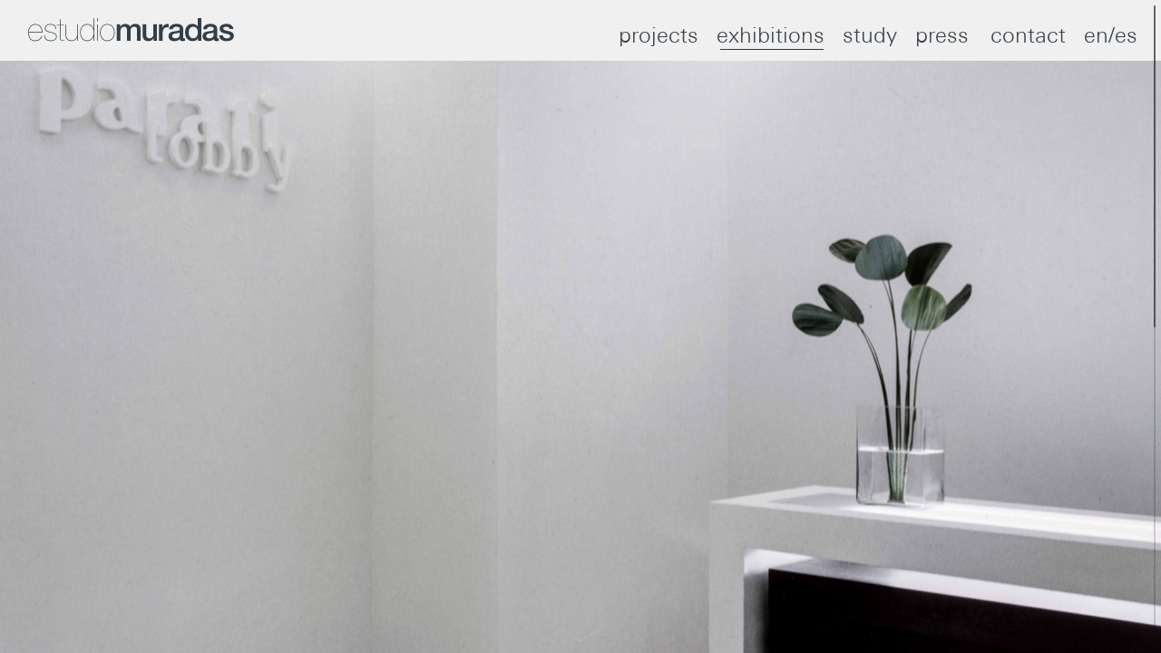

--- FILE ---
content_type: text/html; charset=UTF-8
request_url: https://estudiomuradas.com/EN/Exposiciones/2/casa-foa-1998/
body_size: 2517
content:
<!DOCTYPE html PUBLIC  "http://www.w3.org/TR/xhtml1/DTD/xhtml1-transitional.dtd">
<html xmlns="http://www.w3.org/1999/xhtml" >
	<head>
		<meta name="viewport" content="width=device-width, user-scalable=no">
		<meta http-equiv="Content-Type" content="text/html; charset=utf-8" />
		<link rel="image_src" href="/images/logoshare.png" />
		<link rel="shortcut icon" href="/images/favicon.png" />
		<meta http-equiv="content-language" content="es" />
		<meta name="description" content="Estudio de Arquitectura, equipamiento y diseño interior de Jorge Muradas" />
		<meta name="keywords" content="Estudio Muradas,Jorge Muradas,Arquitecto Muradas,Arquitecto Jorge Muradas,Arq Muradas,Acento Muradas,Casa FOA,Arquitectura,Interiorismo,Diseño de interior,Architecture,Archilovers,Arquitectura interior,Interior designer,Decoración,Decoration,Decorators,Lifestyle,Design,Dara,Buenos Aires" />
		<title>casa foa 1998 - Exhibitions - ESTUDIO MURADAS | JORGE MURADAS</title>

		<META name="author" content="JORGE MURADAS">
		<META name="reply-to" content="acento.muradas@gmail.com">
		<LINK rev="made" href="mailto:acento.muradas@gmail.com">

		<meta name="theme-color" content="#394049" />
		<link href="/css/bootstrap.min.css" rel="stylesheet">
		<link href="/css/font-awesome.css" rel="stylesheet" type="text/css">
		<link href="/css/owl.carousel.css" rel="stylesheet" type="text/css">
		<link href="/css/jquery.fancybox.css" rel="stylesheet" type="text/css">
		<link href="/css/chocolat.css" rel="stylesheet" type="text/css">
		<link href="https://fonts.googleapis.com/css?family=Open+Sans" rel="stylesheet" type="text/css">
		<link href="https://fonts.googleapis.com/css?family=Montserrat:400,700" rel="stylesheet" type="text/css">
		<link href="https://fonts.googleapis.com/css2?family=Nanum+Myeongjo&display=swap" rel="stylesheet">
		<link href="/css/estilos.css?v=630337141" rel="stylesheet">
		<link href="/css/responsivo.css?v=350464913" rel="stylesheet">

        <!-- Plugin CSS -->
        <link type="text/css" href="/css/OverlayScrollbars.css" rel="stylesheet"/>
        <link type="text/css" href="/css/os-theme-thin-dark.css" rel="stylesheet"/>
        <!-- Plugin JS -->
        <script type="text/javascript" src="/js/OverlayScrollbars.js"></script>

		<meta property="og:image" content="http://estudiomuradas.com/images/logoshare.png" />
		<meta property="og:image:width" content="600" />
		<meta property="og:image:height" content="600" />
		<meta property="og:site_name" content="ESTUDIO MURADAS | JORGE MURADAS" />
		<meta property="og:description" content="Estudio de Arquitectura, equipamiento y diseño interior de Jorge Muradas" />

	</head>

	<body>
		<div class="container-fluid blackcont">
			<header>
				<nav class="navbar" role="navigation">
					<a href="/" class="logoHome">Estudio Muradas</a>
					<a href="#" class="logoHomeMen " data-toggle="collapse" data-target="#myNavbar">menu</a>
					<div class="collapse in" id="myNavbar">
						<ul class="barraboto">
							<li class="men"><a href="/EN/proyectos/" class=" ">projects</a></li><!--
						 --><li class="men"><a href="/EN/Exhibiciones/" class=" m_activo">exhibitions</a></li><!--
						 --><!-- li class=""><a href="/EN/AcentoMuradas/" class="">Acento Muradas</a --><!--
						 --><li class="men"><a href="/EN/Estudio/" class=" ">study</a></li><!--
						 --><li class="men"><a href="/EN/Prensa/" class=" ">press</a></li><!--
						 -->
						 <!-- <li class="men consub">
								<a href="#" data-toggle="collapse" data-target="#submenu" class="" >press</a>
								<ul class="collapse submenu subm" id="submenu">
									<li><a href="/EN/Prensa/Publicaciones/" class="">publications</a></li>
									<li><a href="/EN/Prensa/Revistas/" class="">journal</a></li>
								</ul>
							</li> -->
							<!--
						 --><li class="men"><a href="/EN/Contacto/" class=" ">contact</a></li><!--
						 --><li class="men"><a href="/ES/Exposiciones/2/casa-foa-1998/" class="">en/es</a></li>
<!--
							<li class="nav-item"><a href="/Premios/" class="">Premios</a></li>
-->
						</ul>
					</div>
				</nav>
			</header>
<!-- interna -->
<div class="row desta">
	<div class="destaca_interna" style="background-image: url('/images/676147foa_98-portada-edit.jpg'); background-size: cover; background-position: center center; background-repeat: no-repeat;">

		<div class="degrade_destacado"></div>
		<div class="tituloproyecto_destacado">para ti I lobby</div>
		<a class="arrow_destacado" id="master_arrow" href="#desarrollo">
			<img src="/stage/images/arrow.svg" alt="Arrow">
		</a>
	</div>
</div>
<div class="contenidoGenInterna_destacado" id="desarrollo">
	<div class="row">
	<div class="col-md-6 collarga" id="desarrollo_detalle">
		<!-- <div class="col-md-6"> -->
			
			<div class="tituloproyecto">para ti I lobby</div>
			<div class="infoproyecto">casa foa 1998 - silver medal</div>
			<div class="infoproyecto">arq. jorge muradas – eliana elesgaray</div>
			<div class="infoproyectobottom">Ph: Claudio Sala</div>
			<div class="descproyecto">
				<br>
								
				<div class="flecha_vuelve flecha_desk">
					<a href="javascript:history.back()" class="linkvolver">
							<img src="/stage/images/volver.svg" alt="Back">
					</a>
				</div>

			</div>
			<div class="descproyectoComp">
				<div class="intdesac">
									</div>
			</div>
			<!--
			<br>
			<br>
			<br>
			<br>-->
			
			<a href="javascript:void(0)" class="btnVerMasCer">close</a>
		</div>
		<div class="col-md-6 gal">
			<div class="owl-carousel owl-theme" data-slider-id="1">
												</div>
				<!-- Controls -->
				<div class="left carousel-control">
					<img src="/stage/images/left.svg" alt="Left">
				</div>
				<div class="right carousel-control">
					<img src="/stage/images/right.svg" alt="Right">
				</div>
		</div>
		
	</div>

	<div class="row flecha_mob">
		<div class="flecha_vuelve">
			<a href="javascript:history.back()" class="linkvolver">
					<img src="/stage/images/volver.svg" alt="Back">
			</a>
		</div>
	</div>

</div>
<script type="text/javascript" src="https://code.jquery.com/jquery-latest.js"></script>
		</div>

		<script src="/js/jquery-2.2.1.min.js"></script>
		<script src="/js/bootstrap.min.js"></script>
		<script src="/js/jquery-ui-1.8.21.custom.min.js"></script>
		<script src="/js/jquery.fade-slider.js"></script>
		<script src="/js/jquery.fancybox.js"></script>
		<script src="/js/chocolat.js"></script>
		<script src="/js/modernizr.js"></script>
		<script src="/js/owl.carousel.js"></script>
		<script src="/js/owl.carousel2.thumbs.js"></script>
		<script type="text/javascript" src="/js/jquery.fullscreen.min.js"></script>
		<script src="/js/funciones.js?v=374978952"></script>
		
		<!-- Global site tag (gtag.js) - Google Analytics -->
		<script async src="https://www.googletagmanager.com/gtag/js?id=UA-31422910-37"></script>
		<script>
		window.dataLayer = window.dataLayer || [];
		function gtag(){dataLayer.push(arguments);}
		gtag('js', new Date());

		gtag('config', 'UA-31422910-37');
		</script>
		<script>

		$('.owl-carousel').owlCarousel({
				items:1,
				merge:true,
				//loop:true,
				loop: false,
				rewindNav:false,
				rewind: false,
				margin:0,
				video:true,
				lazyLoad:true,
				center:true,
				autoHeight:false,
				URLhashListener:false,
				nav: true,
				thumbs: false,
				thumbImage: false,
				// thumbs: true,
				// thumbImage: true,
				thumbsPrerendered: false,
				thumbContainerClass: 'owl-thumbs',
				thumbItemClass: 'owl-thumb-item',
				navText: [$('.left'),$('.right')],
				dots: false,
				responsive:{
					480:{
						items:1
					},
					600:{
						items:1
					}
				}
			})

			

		</script>
	</body>
</html>


--- FILE ---
content_type: text/css
request_url: https://estudiomuradas.com/css/estilos.css?v=630337141
body_size: 5955
content:
@charset "utf-8";
/* CSS Document */

/* RESET */
html,body,div,span,applet,object,iframe,h1,h2,h3,h4,h5,h6,p,blockquote,pre,a,abbr,acronym,address,big,cite,code,del,dfn,em,font,img,ins,kbd,q,s,samp,small,strike,sub,tt,var,dl,dt,dd,ol,ul,li,fieldset,form,label,legend,table,caption,tbody,tfoot,thead,tr,th,td {	margin:0;	padding:0;	border:0;	outline:0;	font-weight:inherit;	font-style:inherit;	font-size:100%;	font-family:inherit; }/* remember to define focus styles! */:focus {	outline:0;}body {	color:black;	background:white;}ol,ul {	list-style: none;}/* tables still need 'cellspacing="0"' in the markup */table {	border-collapse:separate;	border-spacing:0;}caption,th,td {	text-align:left;	font-weight:normal;}blockquote:before,blockquote:after,q:before,q:after {	content:"";}blockquote,q {	quotes: "" "";}a:link,a:visited {	text-decoration: none;}a:hover,a:active {	text-decoration: underline;}
@font-face {
    font-family: 'HelveticaNeueLTStdMd';
    src: url('../fonts/HelveticaNeueLTStdMd.eot');
    src: url('../fonts/HelveticaNeueLTStdMd.eot') format('embedded-opentype'),
         url('../fonts/HelveticaNeueLTStdMd.woff2') format('woff2'),
         url('../fonts/HelveticaNeueLTStdMd.woff') format('woff'),
         url('../fonts/HelveticaNeueLTStdMd.ttf') format('truetype'),
         url('../fonts/HelveticaNeueLTStdMd.svg#HelveticaNeueLTStdMd') format('svg');
}
@font-face {
    font-family: 'HelveticaNeueLTStdTh';
    src: url('../fonts/HelveticaNeueLTStdTh.eot');
    src: url('../fonts/HelveticaNeueLTStdTh.eot') format('embedded-opentype'),
         url('../fonts/HelveticaNeueLTStdTh.woff2') format('woff2'),
         url('../fonts/HelveticaNeueLTStdTh.woff') format('woff'),
         url('../fonts/HelveticaNeueLTStdTh.ttf') format('truetype'),
         url('../fonts/HelveticaNeueLTStdTh.svg#HelveticaNeueLTStdTh') format('svg');
}
@font-face {
    font-family: 'HelveticaNeueLTStdLt';
    src: url('../fonts/HelveticaNeueLTStdLt.eot');
    src: url('../fonts/HelveticaNeueLTStdLt.eot') format('embedded-opentype'),
         url('../fonts/HelveticaNeueLTStdLt.woff2') format('woff2'),
         url('../fonts/HelveticaNeueLTStdLt.woff') format('woff'),
         url('../fonts/HelveticaNeueLTStdLt.ttf') format('truetype'),
         url('../fonts/HelveticaNeueLTStdLt.svg#HelveticaNeueLTStdLt') format('svg');
}

@font-face {
    font-family: 'Uni_light';
    src: url('../fonts/UniversNextPro-Light.eot');
    src: url('../fonts/UniversNextPro-Light.eot') format('embedded-opentype'),
         url('../fonts/UniversNextPro-Light.woff2') format('woff2'),
         url('../fonts/UniversNextPro-Light.woff') format('woff'),
         url('../fonts/UniversNextPro-Light.ttf') format('truetype'),
         url('../fonts/UniversNextPro-Light.svg#UniversNextPro-Light') format('svg');
}

@font-face {
    font-family: 'Uni_regular';
    src: url('../fonts/UniversNextPro-Regular.eot');
    src: url('../fonts/UniversNextPro-Regular.eot') format('embedded-opentype'),
         url('../fonts/UniversNextPro-Regular.woff2') format('woff2'),
         url('../fonts/UniversNextPro-Regular.woff') format('woff'),
         url('../fonts/UniversNextPro-Regular.ttf') format('truetype'),
         url('../fonts/UniversNextPro-Regular.svg#UniversNextPro-Regular') format('svg');
}

@import url('https://fonts.googleapis.com/css2?family=Nanum+Myeongjo&display=swap');

html,body {
    height: 100%;
}

body {
	font-family: 'Uni_light', sans-serif;
	font-size: 14px;
	color: #333;
	background: #eff0ef;
}

.container-fluid {
	width: 100%;
    height: 100%;
    padding: 0!important;
    overflow-x: hidden;
}

.contenidoHome {
	width: auto;
	height: 100%;
	position: relative;
/*
	background: url(../images/fondo_home.jpg) no-repeat center center;
*/
    background-color: #000;
	background-size: cover;
	margin: 0 -15px;
}

.fancybox-button path{
    fill: #000000!important;
}

.fancybox-navigation .fancybox-button{
    height: 115px;
}

div#carhoeme {
    height: 100%;
}

#carhoeme .item {
	width: 100%;
	height: 100%;
	background: no-repeat center bottom;
	background-size: cover;
    background-color: #FFF;
}

.carousel-inner {
    height: 100%;
}

header {
    position: relative;
    z-index: 999;
    width: -webkit-fill-available;
    /*margin: 0 -15px;*/
    padding: 15px;
    background: #eff0ef!important;
/*
    border-bottom: 1px solid #394049;
*/
}

.navbar {
    position: relative;
    min-height: auto;
    margin-bottom: 0px;
    border: 1px solid transparent;
}

a.logoHome {
    background: url(../images/logo_black.svg) no-repeat center center;
    background-size: contain;
    text-indent: -99999px;
    display: block;
    width: 259px;
    height: 35px;
    float: none;
}

ul.barraboto a {
    font-family: 'Uni_regular', sans-serif;
    color: #394049;
    font-size: 18px;
    padding: 5px 10px;
    display: inline-block;
}
/*
ul.barraboto.mr-auto {
    width: 220px;
    text-align: right;
    display: block;
    position: relative;
    margin: 0 0 0 auto;
}
*/
ul.barraboto a.blanco {
    font-family: 'Uni_light', sans-serif;
    font-weight: lighter;
    color: #FFF;
    font-size: 24px;
    padding: 0px 10px;
    display: inline-block;

    text-shadow: 0px 3px 4px rgba(0, 0, 0, 0.15);
}

ul.barraboto > li{
    display:inline-block;
    vertical-align: top;
    /* margin: 0 5px; */
    float: none;
    position: relative;
}
ul.barraboto a {
    font-family: 'Uni_light', sans-serif;
    font-weight: lighter;
    color: #394049;
    font-size: 24px;
    padding: 0px 10px;
    display: inline-block;
    text-decoration: none;
    position: relative;
    overflow: hidden;

    text-shadow: none;
}

ul.barraboto a.blanco:after{
    background: #FFF;
}

ul.barraboto a:after{
    /* content: "";
    position: absolute;
    bottom: 0;
    left: -100%;
    width: 100%;
    height: 1px;
    background: #333;
    transition: left .2s ease-in-out;
    -webkit-transition: left .2s ease-in-out;
    -moz-transition: left .2s ease-in-out;
    -o-transition: left .2s ease-in-out;
    -ms-transition: left .2s ease-in-out; */

    content: "";
    position: absolute;
    bottom: 0;
    left: -115%;
    width: 82%;
    height: 1px;
    margin: 0 10% 0 10%;
    background: #333;
    transition: left .2s ease-in-out;
    -webkit-transition: left .2s ease-in-out;
    -moz-transition: left .2s ease-in-out;
    -o-transition: left .2s ease-in-out;
    -ms-transition: left .2s ease-in-out;
}

ul.barraboto .m_activo:before {
    content: "";
    position: absolute;
    bottom: 0;
    left: 0;
    width: 82%;
    height: 1px;
    margin: 0 10% 0 10%;
    background: #333;
}


ul.barraboto a:hover:after {
    left: 0;
}

ul.submenu a {
    font-family: 'Uni_light', sans-serif;
    padding: 2px 0;
}
ul.submenu a.blanco {
    font-family: 'Uni_light', sans-serif;
    padding: 2px 0;
}

ul.barraboto a.blanco + .submenu {
    padding: 5px 20px;
    position: absolute;
    top: 40px;
    left: 0;
    right: auto;
    bottom: auto;
    background-color: transparent;
    display: block;

    transition: all .2s ease-in-out;
    -webkit-transition: all .2s ease-in-out;
    -moz-transition: all .2s ease-in-out;
    -o-transition: all .2s ease-in-out;
    -ms-transition: all .2s ease-in-out;
}

ul.barraboto .submenu {
    padding: 5px 20px;
    position: absolute;
    top: 40px;
    left: 0;
    right: auto;
    bottom: auto;
    background-color: #eff0ef;
    display: block;

    transition: all .2s ease-in-out;
    -webkit-transition: all .2s ease-in-out;
    -moz-transition: all .2s ease-in-out;
    -o-transition: all .2s ease-in-out;
    -ms-transition: all .2s ease-in-out;
}
.subm{
    height: 0!important;
    overflow: hidden;
    padding: 0!important;
}


.navbar-toggle .icon-bar {
    background: #FFF;
    margin-top: 0;
    margin-right: 0;
    margin-bottom: 0;
}

.navbar-toggle.black .icon-bar {
    background: #000;
}

nav.center_links a, nav.right_links a {
    font-family: 'Uni_light', sans-serif;
    color: #FFF;
    font-size: 18px;
    padding: 5px 10px;
    display: inline-block;
	border-top: 2px solid transparent;
}

nav.right_links a:hover, nav.center_links a:hover {
	text-decoration: none;
}

nav.center_links {
	margin: 0 auto;
	position: relative;
	width: fit-content;
}

nav.right_links {
    float: right;
	position: relative;
	margin-top: -35px;
}

ul.dropdown-menu {
    background: none;
    border: 0;
    box-shadow: none;
    right: 0;
    left: auto;
    width: 80px;
    min-width: 0;
}

.dropdown-menu li a {
    padding: 0 10px;
    font-size: 14px;
}

.dropdown-menu>li>a:hover {
    color: #FFF;
    text-decoration: underline;
    background-color: transparent;
}

nav.center_links a.selected, nav.right_links a.selected {
	border-top: 2px solid #FFF;
}

.blackcont a.logoHome {
	background-image: url(../images/logo_black.svg);
}

.blackcont.headhome a.logoHome {
	background-image: url(../images/logo_white.svg);
}

.headhome header {
    position: absolute;
    background: transparent!important;
    border: 0;
    width: 100%;
}

.blackcont header {
    background: none;
}

.blackcont nav.center_links a.selected, .blackcont nav.right_links a.selected {
    border-top: 2px solid #394049;
}

.blackcont nav.center_links a, .blackcont nav.right_links a {
    color: #394049;
    border-top: 2px solid transparent;
}

.blackcont .navbar-toggle .icon-bar {
    background: #394049;
}

.navbar-toggle {
    margin-top: 0px;
    margin-right: 0px;
    margin-bottom: 0px;
}

.bloquetrab {
    height: 50vh;
    background: no-repeat center center;
    background-size: cover;
    /*-webkit-filter: grayscale(100%);*/ /* Safari 6.0 - 9.0 */
    /*filter: grayscale(100%);*/
    display: block;
    text-decoration: none!important;
    color: #eff0ef;
}

.bloquetrab .titBloqueTrab {
    font-family: 'Uni_light', sans-serif;
    font-size: 22px;
    padding: 15px 10px;
    display: block;
    color: #eff0ef;
    /*
    margin-left: -15px;
    margin-right: -15px;
    */
    text-align: center;
    position: relative;
    height: 100%;
    width: 100%;
    overflow: hidden;
}

a.right.carousel-control, a.left.carousel-control {
    background: none;
}

.left{
    z-index: 99;
    padding: 18px 0px 0 2%;
    text-align: left;
}
.right{
    z-index: 99;
    padding: 18px 3% 0 0px;
    text-align: right;
}
.right2{
    z-index: 99;
    padding: 18px 70px 0 0px;
    text-align: right;
}

.carousel-control.left{
    background-image: none!important;
    font-size: 40px!important;
    font-family: 'Nanum Myeongjo', serif!important;
    color: #B2B2B2!important;
    text-shadow: none !important;
    opacity: 1;
}
.carousel-control.right{
    background-image: none!important;
    font-size: 40px!important;
    font-family: 'Nanum Myeongjo', serif!important;
    color: #B2B2B2!important;
    text-shadow: none !important;
    opacity: 1;
}

.carousel-control img{
    width: 40px;
}

/* .carousel-control.left:hover, .carousel-control.right:hover{
    color: #FFFFFF !important;
} */

.owl-carousel{
    position: relative!important;
}

.owl-nav{
    position: absolute;
    /* top: 30%; */
    top: calc(50% - 45px);
    z-index: 99999;
    width: 100%;
    height: 0px;
}

.owl-thumb-item{
    width: 80px;
    height: 80px;
    display: inline-block;
    overflow: hidden;
    padding: 0;
    margin: 10px 10px 0 0;
    border: none;
    border-radius: none;
    vertical-align: top;
}
.owl-thumb-item > img{
    max-width: 200%;
    max-height: 200%;
    display: block;
    margin: -10% auto auto -10%;
}

.owl-carousel .owl-item {
    /*height: 365px;*/
    background-color: transparent;
}

#video_destacado {
    right: 0;
    bottom: 0;
    min-width: 100%;
    min-height: 100%;
}

.more{
    width: 40px;
    height: 40px;
    display: block;
    position: absolute;
    left: 0;
    right: 0;
    top: calc(50% - 20px);
    bottom: auto;
    margin: 0 auto;
}

.more > img{
    width: 100%;
    height: auto;
    display: block;
}

.backfondoItem {
	position: absolute;
	height: 100%;
    top: 0;
    left: 0;
    width: 100%;
    z-index: 0;
    background-color: #000000;
    opacity: 0.2;
    display: block;
    overflow: hidden;

	background: -moz-linear-gradient(270deg, rgba(0,0,0,0) 0%, rgba(0,0,0,0) 74%, rgba(0,0,0,1) 100%); 
	background: -webkit-gradient(linear, left top, left bottom, color-stop(0%, rgba(0,0,0,0)), color-stop(74%, rgba(0,0,0,0)), color-stop(100%, rgba(0,0,0,1)));
	background: -webkit-linear-gradient(270deg, rgba(0,0,0,0) 0%, rgba(0,0,0,0) 74%, rgba(0,0,0,1) 100%); 
	background: -o-linear-gradient(270deg, rgba(0,0,0,0) 0%, rgba(0,0,0,0) 74%, rgba(0,0,0,1) 100%); 
	background: -ms-linear-gradient(270deg, rgba(0,0,0,0) 0%, rgba(0,0,0,0) 74%, rgba(0,0,0,1) 100%);
	background: linear-gradient(180deg, rgba(0,0,0,0) 0%, rgba(0,0,0,0) 74%, rgba(0,0,0,1) 100%);
	filter: progid:DXImageTransform.Microsoft.gradient( startColorstr='#000000', endColorstr='#000000',GradientType=0 );

    transition: all .4s ease-in-out;
    -webkit-transition: all .4s ease-in-out;
    -moz-transition: all .4s ease-in-out;
    -o-transition: all .4s ease-in-out;
    -ms-transition: all .4s ease-in-out;

}

.titBloqueTrab:hover .backfondoItem{
    opacity: 0.5 !important;
}



.col-md-6{
    padding-right: 0!important;
    padding-left: 0!important;
}

.bloquetrab:hover .titBloqueTrab {
    display: block;
    width: 100%;
    height: 100%;
}

.titBloqueTrabInt {
    display: block;
    width: 100%;
    height: auto;
    opacity: 0;
    text-align: left;
    padding: 0 20px;
    text-transform: initial;
    font-size: 36px;
/*
    text-shadow: 2px 2px 2px #3A3A3A;
*/
    z-index: 99999;
    position: absolute;
    bottom: -60px;
    top: auto;
    left: 0;
    right: 0;
    margin: 0 auto;

    transition: all .4s ease-in-out;
    -webkit-transition: all .4s ease-in-out;
    -moz-transition: all .4s ease-in-out;
    -o-transition: all .4s ease-in-out;
    -ms-transition: all .4s ease-in-out;
}

.bloquetrab:hover .titBloqueTrab .titBloqueTrabInt {
    bottom: 10px;
    opacity: 1;
}

.bloquetrab:hover {
    -webkit-filter: none;
    filter: none;
}

.contenidoGenInterna {
	padding: 90px 30px 40px;
}

.contenidoGenInterna_contacto {
    padding: 90px 30px 40px;
}

.pad{
    padding: 0 20px!important;
}

.piso{
    border-bottom: 3px solid #000000;
    position: relative;
}

.edificio{
    position: absolute;
    bottom: 0;
    top: auto;
    left: auto;
    right: 0;
    margin: auto;
}

.contenidoGenInterna_destacado {
    padding: 80px 50px 40px;
}
.contenidoGenInterna_prensa {
	padding: 0;
}
.desta{
    width: 100%;
    height: 100vh;
    display: block;
    position: relative;
    overflow: hidden;
    margin: 0!important;
    padding: 0!important;
}

.destaca_interna{
    height: calc(100vh - 67px);
    width: 100%;
    display: block;
    z-index: 0;
    background-color: grey;
    position: relative;
    overflow: hidden;
}

a.btnVerMas {
    color: #1D1D1F;
	font-family: 'Uni_regular', sans-serif;
    font-size: 18px;
    display: block;
    margin-top: 20px;
    text-decoration: none;
    line-height: 38px;
}

#imagesproject {
    padding: 0 40px 30px;
	padding-top: 30px;
}

a.carousel-control.right img {
	right: 0;
}

.improyecto.opopopa {
    padding: 30px 0;
}

a.carousel-control.left img {
	left: 0;
}

a.carousel-control img {
    position: absolute;
    top: 50%;
    z-index: 5;
    display: inline-block;
    margin-top: -16px;
    width: 32px;
/*
    display: none;
*/
}
a.carousel-control.left,a.carousel-control.right {
    position: absolute;
    top: 45%;
    z-index: 5;
    display: inline-block;
    margin-top: -16px;
    width: 32px;
/*
    display: none;
*/
}
img.iconfullscreen {
    position: absolute;
    top: 10px;
    z-index: 5;
    display: inline-block;
    width: 30px!important;
    right: 10px;
    max-width: 10%;
}

a.carousel-control i {
    position: absolute;
    top: 50%;
    z-index: 5;
    display: inline-block;
    margin-top: -16px;
    text-shadow: none;
    color: #303e48;
    font-size: 32px;
    right: 0;
    left: 0;
}

a.carousel-control {
    width: 40px;
	opacity: 1;
}

.carousel-control {
    width: 10%!important;
    height: auto;
}

.intdesac {
    padding: 15px 0px;
	/* font-size: 16px; */
	font-size: 14px;
    font-family: 'Uni_light', sans-serif;
    text-align: left;
}

.imagefullScreeen {
	width: 100%;
	height: 100%;
	background: #EFF0EF no-repeat center center;
	background-size: contain;
}

#imagesproject2 a.carousel-control {
    font-size: 52px;
    width: 100px;
}

#imagesproject2 a.carousel-control i {
    font-size: 52px;
    right: 0;
    left: 0;
}

.descproyectoComp {
	display: none;
    width: calc(100% - 30px);
    height: auto;
	position: relative;
	/*height: 100%;*/
	background: #eff0ef;
	z-index: 999;
    padding: 20px 20px 30px 0;
    overflow: auto;
    text-align: justify;
}

.tituloproyecto {
    color: #1D1D1F;
    font-family: 'Uni_light', sans-serif;
    font-size: 36px;
    padding: 0px 0 20px;
    line-height: 44px;
}
.titulo_studio{
    padding-top:20px    
}
.arrow_destacado{
    width: 58px;
    height: auto;
    display: block;
    position: absolute;
    left: 0;
    right: 0;
    top: auto;
    bottom: 10px;
    margin: 0 auto;
    z-index: 20;
    cursor: pointer;
}
.arrow_destacado > img{
    width: 100%;
    height: auto;
    display: block;
}
.tituloproyecto_destacado {
    color: #ffffff;
    font-family: 'Uni_regular', sans-serif;
    /* font-size: 70px; */
    font-size: 50px;
    padding: 30px 0 5px;
    line-height: 70px;
    position: absolute;
    top: auto;
    right: auto;
    bottom: -200px;
    left: 30px;

    transition: all .4s ease-in-out;
    -webkit-transition: all .4s ease-in-out;
    -moz-transition: all .4s ease-in-out;
    -o-transition: all .4s ease-in-out;
    -ms-transition: all .4s ease-in-out;

}
.en_grilla1{
    padding: 0 40px 0 0!important;
}
.en_grilla2{
    padding: 0 0 0 40px!important;
}
.degrade_destacado{
    width: 100%;
    height: 30%;
    display: block;
    position: absolute;
    top: auto;
    left: 0;
    right: 0;
    bottom: 0;

    opacity: 0;

    background: rgb(0,0,0);
    background: -moz-linear-gradient(180deg, rgba(0,0,0,0) 0%, rgba(0,0,0,0.5) 50%);
    background: -webkit-linear-gradient(180deg, rgba(0,0,0,0) 0%, rgba(0,0,0,0.5) 50%);
    background: linear-gradient(180deg, rgba(0,0,0,0) 0%, rgba(0,0,0,0.5) 50%);
    filter: progid:DXImageTransform.Microsoft.gradient(startColorstr="#000000",endColorstr="#000000",GradientType=1);

    transition: all .4s ease-in-out;
    -webkit-transition: all .4s ease-in-out;
    -moz-transition: all .4s ease-in-out;
    -o-transition: all .4s ease-in-out;
    -ms-transition: all .4s ease-in-out;
}
.destaca_interna:hover .tituloproyecto_destacado{
    bottom: 5%!important;
}
.destaca_interna:hover .degrade_destacado{
    opacity: 1!important;
}

/* .titulocotnacto {
    color: #000000;
    font-family: 'Uni_regular', sans-serif;
    font-size: 20px;
    padding: 30px 0 15px;
    line-height: 30px;
} */
.titulocotnacto {
    color: #000000;
    font-family: 'Uni_regular', sans-serif;
    font-size: 20px;
    padding: 30px 0 5px;
    line-height: 22px;
}
.espacio{
    height: 75px;
    width: 100%;
    display: block;
}

/* .red_social{
    color: #000000;
    padding: 20px 0;
    margin: 0 -7px;
    font-size: 24px;
    line-height: 38px;
    display: block;
} */

.red_social{
    color: #000000;
    padding: 20px 0;
    margin: 0 -7px;
    font-size: 20px;
    line-height: 30px;
    display: block;
}

.infoproyecto {
    color: #A3A3A3;
    font-family: 'Uni_light', sans-serif;
    /* font-size: 24px; */
    font-size: 16px;
    padding: 0;
    line-height: 18px;
}

.descproyecto {
    color: #a3a3a3;
    /*font-family: 'Uni_regular', sans-serif;*/
    font-family: 'Uni_light', sans-serif;
	font-size: 22px;
	/* font-size: 24px; */
    padding: 20px 0 15px;
    line-height: 30px;
}

.flecha_mob{
    display: none;
}
.flecha_desk{
    display: block;
}
/* .desccotnacto {
    color: #a3a3a3;
    font-family: 'Uni_light', sans-serif;
    font-size: 18px;
    padding: 0px 0 15px;
    line-height: 24px;
} */

.desccotnacto {
    color: #a3a3a3;
    font-family: 'Uni_light', sans-serif;
    font-size: 15px;
    padding: 0px 0 10px;
    line-height: 18px;
}

.redes{
    padding: 0;
}

.acentado{
    width: 100%;
    height: auto;
    display: block;
    margin: 100px 0 0;
    max-width: 660px !important;
}

.infoproyectobottom {
    color: #A3A3A3;
    font-family: 'Uni_light', sans-serif;
    font-size: 16px;
    /* font-size: 24px; */
    padding: 15px 0 15px;
    line-height: 18px;
    position: relative;
    top: 0;
    bottom: auto;
}

.infoNotatobottom {
    color: #394049;
    font-family: 'Uni_light', sans-serif;
    font-size: 20px;
    padding: 20vh 0 15px;
    line-height: 20px;
}
.flecha_vuelve{
    width: 100%;
    height: auto;
    display: block;
    position: relative;
    overflow: hidden;
    /* bottom: -70px; */
}
a.linkvolver > img{
    width: 100%;
    height: auto;
    display: block;
}
a.linkvolver {
    color: #394049;
    font-family: 'Uni_regular', sans-serif;
    font-size: 18px;
    padding: 30px 0 15px;
    line-height: 39px;
/*
    position: absolute;
*/
    position: relative;
    bottom: 0;
    text-decoration: none;
    width: 79px;
    height: auto;
    display: block;
}

.press{
    padding-right: 20px!important;
    padding-left: 20px!important;
}

a.btnVerMasCer {
    color: #394049;
    font-family: 'Uni_regular', sans-serif;
    font-size: 18px;
    padding: 30px 0 15px;
    line-height: 28px;
    display: none;
    position: relative;
    bottom: 0;
	text-decoration: none;
}
.gal{
    padding: 0 0 0 30px!important;
}
.desccotnacto a {
    color: #a3a3a3;
}

.improyecto {
    padding: 0;
    cursor: pointer;
}

.improyecto img {
    width: 100%;
}

.imgprensag {
    width: 100%;
    opacity: 0.5;
    filter: grayscale(100%);

    transition: all .4s ease-in-out;
    -webkit-transition: all .4s ease-in-out;
    -moz-transition: all .4s ease-in-out;
    -o-transition: all .4s ease-in-out;
    -ms-transition: all .4s ease-in-out;
}

.titprensag {
    color: #ffffff;
    font-family: 'Uni_regular', sans-serif;
    font-size: 18px;
    padding: 5px 0 15px;
    line-height: 20px;
    display: block;
    text-align: center;
    position: absolute;
    top: auto;
    left: 0;
    right: 0;
    bottom: -100px;
    width: 80%;
    height: auto;
    margin: 0 auto;

    transition: all .4s ease-in-out;
    -webkit-transition: all .4s ease-in-out;
    -moz-transition: all .4s ease-in-out;
    -o-transition: all .4s ease-in-out;
    -ms-transition: all .4s ease-in-out;
}

.carousel-control .fa.fa-chevron-left, .carousel-control .fa.fa-chevron-right {
    position: absolute;
    top: 50%;
    z-index: 5;
    display: inline-block;
    margin-top: -10px;
}


.bloquepren {
    display: inline-block;
    text-decoration: none!important;
    color: #394049;
    vertical-align: top;
    width: calc(100% / 5);
    height: auto;
    position: relative;
    overflow: hidden;
}

.bloquepren > .degrade_destacado{
    opacity: 0!important;

    transition: all .4s ease-in-out;
    -webkit-transition: all .4s ease-in-out;
    -moz-transition: all .4s ease-in-out;
    -o-transition: all .4s ease-in-out;
    -ms-transition: all .4s ease-in-out;
}

.bloquepren:hover > .titprensag{
    bottom: 0px;
}
.bloquepren:hover > .imgprensag{
    opacity: 1!important;
    filter: none !important;
}
.bloquepren:hover > .degrade_destacado{
    opacity: 0.8!important;
}

.cajameses {
    padding: 15px 0 25px 0px;
/*
    height: 320px;
    overflow: auto;
*/
}

.openedcarr {
    position: fixed;
    top: 0;
    left: 0;
    width: 100vw;
    height: 100vh;
    background: #000;
    z-index: 999999;
}

.openedcarr .item {
    height: 100vh;
}

.openedcarr .item .improyecto img {
    width: auto;
    height: -webkit-fill-available;
    margin: 0 auto;
}


.openedcarr .item .improyecto {
    display: table;
    width: 100vw;
    height: 100vh;
}

.openedcarr .item .improyecto .innerdes {
    width: 100vw;
    height: 100vh;
    display: table-cell;
    vertical-align: middle;
    text-align: center;
}

a.linkdeanio {
    display: block;
    color: #A3A3A3;
    font-family: 'Uni_light', sans-serif;
    font-size: 25px;
	text-decoration: none!important;
    line-height: 29px;
}

a.linkdeanio.seleccionada {
    font-weight: bold;
}

a.fllscreenpro {
    font-size: 20px;
    position: absolute;
    bottom: 20px;
    left: 50%;
    margin-left: -9px;
    color: #fff;
}

#modalimgfull .modal-dialog {
    width: 100%;
    height: 100%;
    margin: 0;
    text-align: center;
}

img.imgenmodal {
    position: relative;
    width: auto;
    height: auto;
    max-width: 100vw;
    max-height: 100vh;
}

button.close {
    color: #FFF;
    opacity: 1;
    top: 15px;
    right: 15px;
    position: absolute;
    font-size: 30px;
    z-index: 999;
}

.collarga {
    min-height: 500px;
    height: auto;
}

#imagesproject2 {
	height: 100vh;
}

#imagesproject2 .item {
	height: 100vh;
    width: 100%;
    /*display: table;*/
}

#imagesproject2 .item.active {
    display: table;
}

#imagesproject2 .improyecto {
	height: 100%;
    width: 100vw;
    background: center center no-repeat;
    background-size: contain;
    display: table-cell;
    vertical-align: middle;
}

#imagesproject2 .improyecto.alta  {
	height: 100vh;
    width: 100%;
}

#imagesproject2 a.carousel-control img {
    background: #EFF0EF;
}

#imagesproject2 .improyecto img {
	height: auto;
    width: 100vw;
}

#imagesproject2 .improyecto img.alta {
	height: 100vh;
    width: auto;
}

a.logoHomeMen.blanco {
    color: #FFF;

    transition: all .2s ease-in-out;
    -webkit-transition: all .2s ease-in-out;
    -moz-transition: all .2s ease-in-out;
    -o-transition: all .2s ease-in-out;
    -ms-transition: all .2s ease-in-out;
}
.aparece{
    opacity: 1!important;
}

a.logoHomeMen {
    display: none!important;
    position: absolute;
    right: 10px;
    top: 0px;
    color: #394049;
    font-family: 'Uni_regular', sans-serif;
    font-size: 18px;
    line-height: 35px;
    text-decoration: none!important;

}
div#myNavbar {
    position: absolute;
    right: 0;
    top: 5px;
}

.clear {
    clear: both;
}

.placaHome {
    position: absolute;
    left: 0;
    top: 0;
    width: 100%;
    height: 100%;
    background: no-repeat center center;
    background-size: cover;
}


/* YOUR CSS simplified */  
.carousel-inner > .item > img, .carousel-inner > .item > a > img {
        display: block;
        height: auto;
        width: 100%;
        line-height: 1;
    }

/*Bootstrap Carousel Fade Transition (for Bootstrap 3.3.x)
  CSS from:       http://codepen.io/transportedman/pen/NPWRGq
  and:            http://stackoverflow.com/questions/18548731/bootstrap-3-carousel-fading-to-new-slide-instead-of-sliding-to-new-slide
  Inspired from:  http://codepen.io/Rowno/pen/Afykb*/
.carousel-fade .carousel-inner .item {
  opacity: 0;
  transition-property: opacity;
}    
.carousel-fade .carousel-inner .active {
  opacity: 1;
}    
.carousel-fade .carousel-inner .active.left,
.carousel-fade .carousel-inner .active.right {
  left: 0;
  opacity: 0;
  z-index: 1;
}    
.carousel-fade .carousel-inner .next.left,
.carousel-fade .carousel-inner .prev.right {
  opacity: 1;
}    
.carousel-fade .carousel-control {
  z-index: 2;
}

/*WHAT IS NEW IN 3.3: "Added transforms to improve carousel performance in modern browsers."
  Need to override the 3.3 new styles for modern browsers & apply opacity*/
@media all and (transform-3d), (-webkit-transform-3d) {
    .carousel-fade .carousel-inner > .item.next,
    .carousel-fade .carousel-inner > .item.active.right {
      opacity: 0;
      -webkit-transform: translate3d(0, 0, 0);
              transform: translate3d(0, 0, 0);
    }
    .carousel-fade .carousel-inner > .item.prev,
    .carousel-fade .carousel-inner > .item.active.left {
      opacity: 0;
      -webkit-transform: translate3d(0, 0, 0);
              transform: translate3d(0, 0, 0);
    }
    .carousel-fade .carousel-inner > .item.next.left,
    .carousel-fade .carousel-inner > .item.prev.right,
    .carousel-fade .carousel-inner > .item.active {
      opacity: 1;
      -webkit-transform: translate3d(0, 0, 0);
              transform: translate3d(0, 0, 0);
    }
}


.rslides {
  position: relative;
  list-style: none;
  overflow: hidden;
  width: 100%;
  height: 100%;
  padding: 0;
  margin: 0;
  }

.rslides li {
  -webkit-backface-visibility: hidden;
  position: absolute;
  display: none;
  width: 100%;
  left: 0;
  top: 0;
  }

.rslides li:first-child {
  position: relative;
  display: block;
  float: left;
  }

  .fs-nav-prev{
        position: absolute!important;
        opacity: 1!important;
        left: 20px!important;
        right: auto!important;
        top: 45%!important;
        bottom: auto!important;
        font-size: 50px!important;
        font-family: 'Nanum Myeongjo', serif!important;
        color: #B2B2B2!important;
  }
  .fs-nav-prev:hover{
    color: #ffffff!important;
    text-decoration: none!important;
  }

  .fs-nav-next{
        position: absolute!important;
        opacity: 1!important;
        left: auto!important;
        right: 20px!important;
        top: 45%!important;
        bottom: auto!important;
        font-size: 50px!important;
        font-family: 'Nanum Myeongjo', serif!important;
        color: #B2B2B2!important;
  }
  .fs-nav-next:hover{
    color: #ffffff!important;
    text-decoration: none!important;
  }

  @media screen and (max-width: 1100px){
    .flecha_mob{
        display: block;
    }
    .flecha_desk{
        display: none;
    }
    .collarga {
        min-height: auto;
        height: auto;
    }
        .blackcont a.logoHome {
            background-image: url(../images/logo_black.svg);
            background-position: left top;
        }
        div#myNavbar {
            left: auto;
            top: 5px;
            width: 100%;
            height: auto;
            text-align: right;
            right: 0;

        }
        ul.barraboto > li{
            display: block;
            vertical-align: top;
            /* margin: 0 5px; */
            float: none;
            position: relative;
        }
        ul.barraboto a.blanco {
            font-family: 'Uni_light', sans-serif;
            font-weight: lighter;
            color: #FFF;
            font-size: 16px;
            padding: 5px 10px;
            display: inline-block;

        }

        ul.barraboto a {
            font-family: 'Uni_light', sans-serif;
            font-weight: lighter;
            color: #394049;
            font-size: 16px;
            padding: 5px 10px;
            display: inline-block;
            text-decoration: none;
            position: relative;
            overflow: hidden;
        }

        a.logoHomeMen {
            display: none!important;
            position: absolute;
            right: 10px;
            top: 0px;
            color: #394049;
            font-family: 'Uni_regular', sans-serif;
            font-size: 18px;
            line-height: 35px;
            text-decoration: none!important;
        
        }

        ul.barraboto a.blanco + .submenu {
            padding: 5px 20px;
            position: absolute;
            top: 0px;
            left: auto;
            right: 0;
            bottom: auto;
            background-color: transparent;
            display: block;
        
            transition: all .2s ease-in-out;
            -webkit-transition: all .2s ease-in-out;
            -moz-transition: all .2s ease-in-out;
            -o-transition: all .2s ease-in-out;
            -ms-transition: all .2s ease-in-out;
        }
        
        ul.barraboto .submenu {
            padding: 5px 20px;
            position: absolute;
            top: 0px;
            left: auto;
            right: 0;
            bottom: auto;
            background-color: #eff0ef;
            display: block;
        
            transition: all .2s ease-in-out;
            -webkit-transition: all .2s ease-in-out;
            -moz-transition: all .2s ease-in-out;
            -o-transition: all .2s ease-in-out;
            -ms-transition: all .2s ease-in-out;
        }

        

  }

  @media screen and (min-width:1100px){

    .owl-carousel .owl-item img {
        display: block;
        width: auto!important;
        height: 100%!important;
        margin: 0 auto!important;
        position: absolute;
        left: 0;
        right: 0;
    }
    .collarga2 {
        min-height: 450px;
        height: auto;
    }


    .owl-carousel .owl-item {
        height: 365px;
        background-color: transparent;
    }

  }


--- FILE ---
content_type: text/css
request_url: https://estudiomuradas.com/css/responsivo.css?v=350464913
body_size: 1562
content:
.mobileS { display: none;}
.mobileH { display: block;}
@media screen and (min-width: 1500px) {
	.left{
        z-index: 99;
		text-align: left;
		margin-top: -1%;
		margin-left: 17%;
    }
    .right{
        z-index: 99;
		text-align: right;
		margin-top: -1%;
		margin-right: 17%;
    }
}
@media screen and (min-width: 1367px) and (max-width:1440px){
	.left{
        z-index: 99;
        text-align: left;
		margin-top: -1%;
		margin-left: 6%;
    }
    .right{
        z-index: 99;
		text-align: right;
		margin-top: -1%;
		margin-right: 5%;
    }
}
	@media screen and (min-width: 1281px) and (max-width:1366px) {
		.left{
        z-index: 99;
        text-align: left;
		margin-top: -1%;
		margin-left: 3%;
    }
    .right{
        z-index: 99;
		text-align: right;
		margin-top: -1%;
		margin-right: 3%;
    }
}
@media screen and (min-width: 768px) and (max-width: 1280px) {
	.left{
		z-index: 99;
		margin-top: -1%;
		margin-left: -1%;
       text-align: left;
    }
    .right{
        z-index: 99;
		text-align: right;
		margin-top: -1%;
		margin-right: -1%;
    }
}

@media (max-width: 768px) {
	.mobileS { display: block;}
	.mobileH { display: none;}
	
	a.logoHome {	
	    width: 50%;
		height: 30px;
	}
	
	.navbar-collapse {
		width: 100%;
	}
	
	nav.right_links {
		margin: 0;
		float: none;
	}

	.collarga {
		height: auto;
	}
	.collarga2 {
		height: auto;
	}
	
	div#myNavbar {
		position: relative;
		right: auto;
	}
/*
	
	.headhome header {
		position: relative;
		background: #eff0ef!important;
		border-bottom: 1px solid #394049;
		width: -webkit-fill-available;
	}
*/
	.titBloqueTrabInt {
		width: calc(100% - 40px);
		display: block;
		font-size: 28px;
		line-height: 36px;
		bottom: 10px;
		opacity: 1;
		margin: 0 auto;
	}
	nav.center_links a, nav.right_links a {
		display: block;
		text-align: center;
		width: 100%;
	}
	
	nav.center_links {
		width: 100%;
	}

	.bloquetrab .titBloqueTrab {
		display: block;
		padding-top: 80px;
		height: 100%;
	}

	.bloquetrab {
		-webkit-filter: none;
		filter: none;
	}
	
	ul.barraboto.mr-auto {
		width: 100%;
		margin-left: 0;
	}
	
	.dropdown-menu {
		display: block;
	}
	
	ul.dropdown-menu {
		position: relative;
		width: 100%;
		margin: 0;
		padding: 0;
	}
	
	header {
		background: #eff0ef!important;
		border-bottom: 1px solid #394049;
	}
	
	.improyecto {
		padding: 0;
	}
	
	a.logoHome {
		background-image: url(../images/logo_black.png);
	}

	header {
		background: none;
	}

	nav.center_links a.selected, nav.right_links a.selected {
		border-top: 2px solid #394049;
	}

	nav.center_links a, nav.right_links a {
		color: #394049;
		border-top: 2px solid transparent;
	}
	
	ul.barraboto a {
		color: #394049;
	}
	
	nav.navbar {
		margin: 0;
		min-height: 30px;
		height: auto;
	}

	.navbar-toggle .icon-bar {
		background: #394049;
	}
	
	.infoproyectobottom {
		padding: 15px 0;
		text-align: left;
		bottom: 0;
		position: relative;
	}
	
	.infoNotatobottom {
		padding: 15px 0;
		text-align: center;
	}

	.contenidoGenInterna {
		padding-top: 80px;
	}
	
	.dropdown-menu li a {
		font-size: 18px;
		padding: 5px 10px;
	}
	
	.blackcont nav.center_links a.selected, .blackcont nav.right_links a.selected {
		border-top: 2px solid transparent;
	}
	
	a.linknoso {
		border-bottom: 1px solid;
	}
	
	.intdesac {
		padding: 15px 0;
		font-size: 16px;
		font-family: 'HelveticaNeueLTStdLt';
	}
	
	.descproyectoComp {
		padding: 0;
	}
	
	.descproyecto {
		color: #a3a3a3;
		/*font-family: 'Uni_regular', sans-serif;*/
		font-family: 'Uni_light', sans-serif;
		font-size: 24px;
		padding: 10px 0 15px;
		line-height: 28px;
	}
    
    .improyecto img {
		width: 100%!important;
	}
	
	.cajameses {
		padding: 15px 0;
		text-align: center;
		overflow-y: auto;
		height: 140px;
	}
	a.linkvolver {
		position: relative;
		margin-left: 0px!important;
	}

	.desta{
		width: 100%;
		height: 100vh;
		display: block;
		position: relative;
		overflow: hidden;
		margin: 0!important;
		padding: 0!important;
	}

	.destaca_interna{
		height: calc(100vh - 67px);
		width: 100%;
		display: block;
		z-index: 0;
		background-color: grey;
		position: relative;
		overflow: hidden;
	}

	.degrade_destacado{
		width: 100%;
		height: 30%;
		display: block;
		position: absolute;
		top: auto;
		left: 0;
		right: 0;
		bottom: 0;
	
		opacity: 1;
	
		background: rgb(0,0,0);
		background: -moz-linear-gradient(180deg, rgba(0,0,0,0) 0%, rgba(0,0,0,0.5) 50%);
		background: -webkit-linear-gradient(180deg, rgba(0,0,0,0) 0%, rgba(0,0,0,0.5) 50%);
		background: linear-gradient(180deg, rgba(0,0,0,0) 0%, rgba(0,0,0,0.5) 50%);
		filter: progid:DXImageTransform.Microsoft.gradient(startColorstr="#000000",endColorstr="#000000",GradientType=1);
	
		transition: all .4s ease-in-out;
		-webkit-transition: all .4s ease-in-out;
		-moz-transition: all .4s ease-in-out;
		-o-transition: all .4s ease-in-out;
		-ms-transition: all .4s ease-in-out;
	}

	.tituloproyecto_destacado {
		color: #ffffff;
		font-family: 'Uni_regular', sans-serif;
		font-size: 30px;
		padding: 30px 0 5px;
		line-height: 36px;
		position: absolute;
		top: auto;
		right: auto;
		bottom: 50px;
		left: 30px;
	
		transition: all .4s ease-in-out;
		-webkit-transition: all .4s ease-in-out;
		-moz-transition: all .4s ease-in-out;
		-o-transition: all .4s ease-in-out;
		-ms-transition: all .4s ease-in-out;
	}

	.infoproyecto {
		color: #A3A3A3;
		font-family: 'Uni_light', sans-serif;
		font-size: 16px;
		padding: 0;
		line-height: 20px;
	}

	.infoproyectobottom {
		color: #A3A3A3;
		font-family: 'Uni_light', sans-serif;
		font-size: 16px;
		padding: 15px 0 15px;
		line-height: 20px;
		position: relative;
		top: 0;
		bottom: auto;
	}

	.gal{
		padding: 0px!important;
	}
	
	a.btnVerMas {
		color: #1D1D1F;
		font-family: 'Uni_regular', sans-serif;
		font-size: 18px;
		display: block;
		margin-top: 20px;
		text-decoration: none;
		line-height: 38px;
	}

	a.btnVerMasCer {
		color: #394049;
		font-family: 'Uni_regular', sans-serif;
		font-size: 22px;
		padding: 30px 0 15px;
		line-height: 28px;
		display: none;
		position: relative;
		bottom: 0;
		text-decoration: none;
	}

	.en_grilla1{
		padding: 0!important;
	}
	.en_grilla2{
		padding: 0!important;
	}

	.piso{
		border-bottom: 3px solid #000000;
		position: relative;
	}
	
	.edificio{
		position: relative;
		bottom: 0;
		top: auto;
		left: 0;
		right: 0;
		margin: 0 auto;
	}

	ul.barraboto a.blanco + .submenu {
		padding: 5px 20px;
		position: relative;
		top: 0px;
		left: auto;
		right: 0;
		bottom: auto;
		background-color: transparent;
		display: block;
	
		transition: all .2s ease-in-out;
		-webkit-transition: all .2s ease-in-out;
		-moz-transition: all .2s ease-in-out;
		-o-transition: all .2s ease-in-out;
		-ms-transition: all .2s ease-in-out;
	}
	
	ul.barraboto .submenu {
		padding: 5px 20px;
		position: relative;
		top: 0px;
		left: auto;
		right: 0px;
		bottom: auto;
		background-color: #eff0ef;
		display: block;
	
		transition: all .2s ease-in-out;
		-webkit-transition: all .2s ease-in-out;
		-moz-transition: all .2s ease-in-out;
		-o-transition: all .2s ease-in-out;
		-ms-transition: all .2s ease-in-out;
	}

	.espacio{
		height: 20px;
		width: 100%;
		display: block;
	}

	.red_social{
		color: #000000;
		padding: 10px 0 0;
		margin: 0;
		font-size: 22px;
		line-height: 30px;
		display: block;
	}
	
	a.logoHomeMen {
		display: block!important;
		position: absolute;
		right: 10px;
		top: 0px;
		color: #394049;
		font-family: 'Uni_regular', sans-serif;
		font-size: 18px;
		line-height: 35px;
		text-decoration: none!important;
	}

	.owl-thumb-item{
		width: 66px;
		height: 66px;
		display: inline-block;
		overflow: hidden;
		padding: 0;
		margin: 10px 10px 0 0;
		border: none;
		border-radius: none;
	}

	.carousel-control {
		width: 20%!important;
		height: auto;
	}

	.owl-nav{
		position: absolute;
		/* top: 20%; */
		top: calc(50% - 45px);
		z-index: 99999;
		width: 100%;
		height: 0px;
	}

	.bloquepren {
		display: inline-block;
		text-decoration: none!important;
		color: #394049;
		vertical-align: top;
		width: calc(100% / 2);
		height: auto;
		position: relative;
		overflow: hidden;
	}

	.imgprensag {
		width: 100%;
		opacity: 1;
	
		transition: all .4s ease-in-out;
		-webkit-transition: all .4s ease-in-out;
		-moz-transition: all .4s ease-in-out;
		-o-transition: all .4s ease-in-out;
		-ms-transition: all .4s ease-in-out;
	}

	.titprensag {
		color: #ffffff;
		font-family: 'Uni_regular', sans-serif;
		font-size: 14px;
		padding: 5px 0 15px;
		line-height: 16px;
		display: block;
		text-align: center;
		position: absolute;
		top: auto;
		left: 0;
		right: 0;
		bottom: 0;
		width: 80%;
		height: auto;
		margin: 0 auto;
	
		transition: all .4s ease-in-out;
		-webkit-transition: all .4s ease-in-out;
		-moz-transition: all .4s ease-in-out;
		-o-transition: all .4s ease-in-out;
		-ms-transition: all .4s ease-in-out;
	}

	.contenidoGenInterna_contacto {
		padding: 40px 30px 40px;
	}

	.acentado{
		width: 100%;
		height: auto;
		display: block;
		margin: 50px 0 0;
	}

	.redes{
		padding: 30px 0 0;
	}

	.desccotnacto {
		color: #a3a3a3;
		font-family: 'Uni_light', sans-serif;
		font-size: 16px;
		padding: 0px 0 15px;
		line-height: 22px;
	}

	.flecha_vuelve{
		width: 100%;
		height: auto;
		display: block;
		position: relative;
		overflow: hidden;
		bottom: 0px;
	}

	

}






--- FILE ---
content_type: image/svg+xml
request_url: https://estudiomuradas.com/stage/images/arrow.svg
body_size: 69
content:
<?xml version="1.0" encoding="utf-8"?>
<!-- Generator: Adobe Illustrator 24.3.0, SVG Export Plug-In . SVG Version: 6.00 Build 0)  -->
<svg version="1.1" id="Layer_1" xmlns="http://www.w3.org/2000/svg" xmlns:xlink="http://www.w3.org/1999/xlink" x="0px" y="0px"
	 viewBox="0 0 67 26" style="enable-background:new 0 0 67 26;" xml:space="preserve">
<style type="text/css">
	.st0{fill:#B3B3B3;stroke:#B2B2B2;stroke-width:0.25;stroke-miterlimit:10;}
</style>
<g>
	<g>
		<polygon class="st0" points="33.3,22.9 3.5,5.2 4.6,3.4 33.3,20.6 62.1,3.4 63.1,5.2 		"/>
	</g>
</g>
</svg>


--- FILE ---
content_type: image/svg+xml
request_url: https://estudiomuradas.com/stage/images/left.svg
body_size: -18
content:
<?xml version="1.0" encoding="utf-8"?>
<!-- Generator: Adobe Illustrator 24.3.0, SVG Export Plug-In . SVG Version: 6.00 Build 0)  -->
<svg version="1.1" id="Layer_1" xmlns="http://www.w3.org/2000/svg" xmlns:xlink="http://www.w3.org/1999/xlink" x="0px" y="0px"
	 viewBox="0 0 34 33" style="enable-background:new 0 0 34 33;" xml:space="preserve">
<style type="text/css">
	.st0{fill:#B3B3B3;}
</style>
<g>
	<g>
		<polygon class="st0" points="21.5,32.4 12,16.5 21.5,0.6 22.4,1.2 13.2,16.5 22.4,31.8 		"/>
	</g>
</g>
</svg>


--- FILE ---
content_type: text/javascript
request_url: https://estudiomuradas.com/js/chocolat.js
body_size: 4386
content:
(function () {
    'use strict';

    let timerDebounce = undefined;
    function debounce(duration, callback) {
      clearTimeout(timerDebounce);
      timerDebounce = setTimeout(function () {
        callback();
      }, duration);
      return timerDebounce;
    }
    function transitionAsPromise(triggeringFunc, el) {
      return new Promise(resolve => {
        const handleTransitionEnd = () => {
          el.removeEventListener('transitionend', handleTransitionEnd);
          resolve();
        };

        el.addEventListener('transitionend', handleTransitionEnd);
        const classesBefore = el.getAttribute('class');
        const stylesBefore = el.getAttribute('style');
        triggeringFunc();

        if (classesBefore === el.getAttribute('class') && stylesBefore === el.getAttribute('style')) {
          handleTransitionEnd();
        }

        if (parseFloat(getComputedStyle(el)['transitionDuration']) === 0) {
          handleTransitionEnd();
        }
      });
    }
    function loadImage({
      src,
      srcset,
      sizes
    }) {
      const image = new Image();
      image.src = src;

      if (srcset) {
        image.srcset = srcset;
      }

      if (sizes) {
        image.sizes = sizes;
      }

      if ('decode' in image) {
        return new Promise((resolve, reject) => {
          image.decode().then(() => {
            resolve(image);
          }).catch(() => {
            reject(image);
          });
        });
      } else {
        return new Promise((resolve, reject) => {
          image.onload = resolve(image);
          image.onerror = reject(image);
        });
      }
    }
    function fit(options) {
      let height;
      let width;
      const {
        imgHeight,
        imgWidth,
        containerHeight,
        containerWidth,
        canvasWidth,
        canvasHeight,
        imageSize
      } = options;
      const canvasRatio = canvasHeight / canvasWidth;
      const containerRatio = containerHeight / containerWidth;
      const imgRatio = imgHeight / imgWidth;

      if (imageSize == 'cover') {
        if (imgRatio < containerRatio) {
          height = containerHeight;
          width = height / imgRatio;
        } else {
          width = containerWidth;
          height = width * imgRatio;
        }
      } else if (imageSize == 'native') {
        height = imgHeight;
        width = imgWidth;
      } else {
        if (imgRatio > canvasRatio) {
          height = canvasHeight;
          width = height / imgRatio;
        } else {
          width = canvasWidth;
          height = width * imgRatio;
        }

        if (imageSize === 'scale-down' && (width >= imgWidth || height >= imgHeight)) {
          width = imgWidth;
          height = imgHeight;
        }
      }

      return {
        height: height,
        width: width
      };
    }
    function openFullScreen(wrapper) {
      if (wrapper.requestFullscreen) {
        return wrapper.requestFullscreen();
      } else if (wrapper.webkitRequestFullscreen) {
        return wrapper.webkitRequestFullscreen();
      } else if (wrapper.msRequestFullscreen) {
        return wrapper.msRequestFullscreen();
      } else {
        return Promise.reject();
      }
    }
    function exitFullScreen() {
      if (document.exitFullscreen) {
        return document.exitFullscreen();
      } else if (document.webkitExitFullscreen) {
        return document.webkitExitFullscreen();
      } else if (document.msExitFullscreen) {
        return document.msExitFullscreen();
      } else {
        return Promise.reject();
      }
    }

    const defaults = {
      container: document.body,
      // window or element
      className: undefined,
      imageSize: 'scale-down',
      // 'scale-down', 'contain', 'cover' or 'native'
      fullScreen: false,
      loop: false,
      linkImages: true,
      setIndex: 0,
      firstImageIndex: 0,
      lastImageIndex: false,
      currentImageIndex: undefined,
      allowZoom: true,
      closeOnBackgroundClick: true,
      setTitle: function () {
        return '';
      },
      description: function () {
        return this.images[this.settings.currentImageIndex].title;
      },
      pagination: function () {
        const last = this.settings.lastImageIndex + 1;
        const position = this.settings.currentImageIndex + 1;
        return position + '/' + last;
      },

      afterInitialize() {},

      afterMarkup() {},

      afterImageLoad() {},

      afterClose() {},

      zoomedPaddingX: function (canvasWidth, imgWidth) {
        return 0;
      },
      zoomedPaddingY: function (canvasHeight, imgHeight) {
        return 0;
      }
    };
    class Chocolat {
      constructor(elements, settings) {
        this.settings = settings;
        this.elems = {};
        this.images = [];
        this.events = [];
        this.state = {
          fullScreenOpen: false,
          initialZoomState: null,
          initialized: false,
          timer: false,
          visible: false
        };
        this._cssClasses = ['chocolat-open', 'chocolat-in-container', 'chocolat-cover', 'chocolat-zoomable', 'chocolat-zoomed', 'chocolat-zooming-in', 'chocolat-zooming-out'];

        if (NodeList.prototype.isPrototypeOf(elements) || HTMLCollection.prototype.isPrototypeOf(elements)) {
          elements.forEach((el, i) => {
            this.images.push({
              title: el.getAttribute('title'),
              src: el.getAttribute('href'),
              srcset: el.getAttribute('data-srcset'),
              sizes: el.getAttribute('data-sizes')
            });
            this.off(el, 'click.chocolat');
            this.on(el, 'click.chocolat', e => {
              this.init(i);
              e.preventDefault();
            });
          });
        } else {
          this.images = elements;
        }

        if (this.settings.container instanceof Element || this.settings.container instanceof HTMLElement) {
          this.elems.container = this.settings.container;
        } else {
          this.elems.container = document.body;
        }

        this.api = {
          open: i => {
            i = parseInt(i) || 0;
            return this.init(i);
          },
          close: () => {
            return this.close();
          },
          next: () => {
            return this.change(1);
          },
          prev: () => {
            return this.change(-1);
          },
          goto: i => {
            return this.open(i);
          },
          current: () => {
            return this.settings.currentImageIndex;
          },
          position: () => {
            return this.position(this.elems.img);
          },
          destroy: () => {
            return this.destroy();
          },
          set: (property, value) => {
            this.settings[property] = value;
            return value;
          },
          get: property => {
            return this.settings[property];
          },
          getElem: name => {
            return this.elems[name];
          }
        };
      }

      init(i) {
        if (!this.state.initialized) {
          this.markup();
          this.attachListeners();
          this.settings.lastImageIndex = this.images.length - 1;
          this.state.initialized = true;
        }

        this.settings.afterInitialize.call(this);
        return this.load(i);
      }

      load(index) {
        if (!this.state.visible) {
          this.state.visible = true;
          setTimeout(() => {
            this.elems.overlay.classList.add('chocolat-visible');
            this.elems.wrapper.classList.add('chocolat-visible');
          }, 0);
          this.elems.container.classList.add('chocolat-open');
        }

        if (this.settings.fullScreen) {
          this.state.fullScreenOpen = openFullScreen(this.elems.wrapper);
        }

        if (this.settings.currentImageIndex === index) {
          return Promise.resolve();
        }

        let loaderTimer = setTimeout(() => {
          this.elems.loader.classList.add('chocolat-visible');
        }, 1000);
        let fadeOutPromise;
        let image;
        let fadeOutTimer = setTimeout(() => {
          fadeOutTimer = undefined;
          fadeOutPromise = transitionAsPromise(() => {
            this.elems.imageCanvas.classList.remove('chocolat-visible');
          }, this.elems.imageCanvas);
        }, 80);
        return loadImage(this.images[index]).then(loadedImage => {
          image = loadedImage;

          if (fadeOutTimer) {
            clearTimeout(fadeOutTimer);
            return Promise.resolve();
          } else {
            return fadeOutPromise;
          }
        }).then(() => {
          const nextIndex = index + 1;

          if (this.images[nextIndex] != undefined) {
            loadImage(this.images[nextIndex]);
          }

          this.settings.currentImageIndex = index;
          this.elems.description.textContent = this.settings.description.call(this);
          this.elems.pagination.textContent = this.settings.pagination.call(this);
          this.arrows();
          return this.position(image).then(() => {
            this.elems.loader.classList.remove('chocolat-visible');
            clearTimeout(loaderTimer);
            return this.appear(image);
          });
        }).then(() => {
          this.elems.container.classList.toggle('chocolat-zoomable', this.zoomable(image, this.elems.wrapper));
          this.settings.afterImageLoad.call(this);
        });
      }

      position({
        naturalHeight,
        naturalWidth
      }) {
        const fitOptions = {
          imgHeight: naturalHeight,
          imgWidth: naturalWidth,
          containerHeight: this.elems.container.clientHeight,
          containerWidth: this.elems.container.clientWidth,
          canvasWidth: this.elems.imageCanvas.clientWidth,
          canvasHeight: this.elems.imageCanvas.clientHeight,
          imageSize: this.settings.imageSize
        };
        const {
          width,
          height
        } = fit(fitOptions);
        return transitionAsPromise(() => {
          Object.assign(this.elems.imageWrapper.style, {
            width: width + 'px',
            height: height + 'px'
          });
        }, this.elems.imageWrapper);
      }

      appear(image) {
        this.elems.imageWrapper.removeChild(this.elems.img);
        this.elems.img = image;
        this.elems.img.setAttribute('class', 'chocolat-img');
        this.elems.imageWrapper.appendChild(this.elems.img);
        const fadeInPromise = transitionAsPromise(() => {
          this.elems.imageCanvas.classList.add('chocolat-visible');
        }, this.elems.imageCanvas);
        return fadeInPromise;
      }

      change(step) {
        if (!this.state.visible) {
          return;
        }

        if (!this.settings.linkImages) {
          return;
        }

        this.zoomOut();
        const requestedImage = this.settings.currentImageIndex + parseInt(step);

        if (requestedImage > this.settings.lastImageIndex) {
          if (this.settings.loop) {
            return this.load(this.settings.firstImageIndex);
          }
        } else if (requestedImage < this.settings.firstImageIndex) {
          if (this.settings.loop) {
            return this.load(this.settings.lastImageIndex);
          }
        } else {
          return this.load(requestedImage);
        }
      }

      arrows() {
        if (this.settings.loop) {
          this.elems.left.classList.add('active');
          this.elems.right.classList.add('active');
        } else if (this.settings.linkImages) {
          this.elems.right.classList.toggle('active', this.settings.currentImageIndex !== this.settings.lastImageIndex);
          this.elems.left.classList.toggle('active', this.settings.currentImageIndex !== this.settings.firstImageIndex);
        } else {
          this.elems.left.classList.remove('active');
          this.elems.right.classList.remove('active');
        }
      }

      close() {
        if (this.state.fullScreenOpen) {
          exitFullScreen();
          return;
        }

        this.state.visible = false;
        const promiseOverlay = transitionAsPromise(() => {
          this.elems.overlay.classList.remove('chocolat-visible');
        }, this.elems.overlay);
        const promiseWrapper = transitionAsPromise(() => {
          this.elems.wrapper.classList.remove('chocolat-visible');
        }, this.elems.wrapper);
        return Promise.all([promiseOverlay, promiseWrapper]).then(() => {
          this.elems.container.classList.remove('chocolat-open');
          this.settings.afterClose.call(this);
        });
      }

      destroy() {
        for (let i = this.events.length - 1; i >= 0; i--) {
          const {
            element,
            eventName
          } = this.events[i];
          this.off(element, eventName);
        }

        if (!this.state.initialized) {
          return;
        }

        if (this.state.fullScreenOpen) {
          this.state.fullScreenOpen = exitFullScreen();
        }

        this.settings.currentImageIndex = undefined;
        this.state.visible = false;
        this.state.initialized = false;
        this.elems.container.classList.remove(...this._cssClasses);
        this.elems.wrapper.parentNode.removeChild(this.elems.wrapper);
      }

      markup() {
        this.elems.container.classList.add('chocolat-open', this.settings.className);

        if (this.settings.imageSize == 'cover') {
          this.elems.container.classList.add('chocolat-cover');
        }

        if (this.elems.container !== document.body) {
          this.elems.container.classList.add('chocolat-in-container');
        }

        this.elems.wrapper = document.createElement('div');
        this.elems.wrapper.setAttribute('id', 'chocolat-content-' + this.settings.setIndex);
        this.elems.wrapper.setAttribute('class', 'chocolat-wrapper');
        this.elems.container.appendChild(this.elems.wrapper);
        this.elems.overlay = document.createElement('div');
        this.elems.overlay.setAttribute('class', 'chocolat-overlay');
        this.elems.wrapper.appendChild(this.elems.overlay);
        this.elems.loader = document.createElement('div');
        this.elems.loader.setAttribute('class', 'chocolat-loader');
        this.elems.wrapper.appendChild(this.elems.loader);
        this.elems.layout = document.createElement('div');
        this.elems.layout.setAttribute('class', 'chocolat-layout');
        this.elems.wrapper.appendChild(this.elems.layout);
        this.elems.top = document.createElement('div');
        this.elems.top.setAttribute('class', 'chocolat-top');
        this.elems.layout.appendChild(this.elems.top);
        this.elems.center = document.createElement('div');
        this.elems.center.setAttribute('class', 'chocolat-center');
        this.elems.layout.appendChild(this.elems.center);
        this.elems.left = document.createElement('div');
        this.elems.left.setAttribute('class', 'chocolat-left');
        this.elems.center.appendChild(this.elems.left);
        this.elems.imageCanvas = document.createElement('div');
        this.elems.imageCanvas.setAttribute('class', 'chocolat-image-canvas');
        this.elems.center.appendChild(this.elems.imageCanvas);
        this.elems.imageWrapper = document.createElement('div');
        this.elems.imageWrapper.setAttribute('class', 'chocolat-image-wrapper');
        this.elems.imageCanvas.appendChild(this.elems.imageWrapper);
        this.elems.img = document.createElement('img');
        this.elems.img.setAttribute('class', 'chocolat-img');
        this.elems.imageWrapper.appendChild(this.elems.img);
        this.elems.right = document.createElement('div');
        this.elems.right.setAttribute('class', 'chocolat-right');
        this.elems.center.appendChild(this.elems.right);
        this.elems.bottom = document.createElement('div');
        this.elems.bottom.setAttribute('class', 'chocolat-bottom');
        this.elems.layout.appendChild(this.elems.bottom);
        this.elems.close = document.createElement('span');
        this.elems.close.setAttribute('class', 'chocolat-close');
        this.elems.top.appendChild(this.elems.close);
        this.elems.description = document.createElement('span');
        this.elems.description.setAttribute('class', 'chocolat-description');
        this.elems.bottom.appendChild(this.elems.description);
        this.elems.pagination = document.createElement('span');
        this.elems.pagination.setAttribute('class', 'chocolat-pagination');
        this.elems.bottom.appendChild(this.elems.pagination);
        this.elems.setTitle = document.createElement('span');
        this.elems.setTitle.setAttribute('class', 'chocolat-set-title');
        this.elems.setTitle.textContent = this.settings.setTitle();
        this.elems.bottom.appendChild(this.elems.setTitle);
        this.elems.fullscreen = document.createElement('span');
        this.elems.fullscreen.setAttribute('class', 'chocolat-fullscreen');
        this.elems.bottom.appendChild(this.elems.fullscreen);
        this.settings.afterMarkup.call(this);
      }

      attachListeners() {
        this.off(document, 'keydown.chocolat');
        this.on(document, 'keydown.chocolat', e => {
          if (this.state.initialized) {
            if (e.keyCode == 37) {
              this.change(-1);
            } else if (e.keyCode == 39) {
              this.change(1);
            } else if (e.keyCode == 27) {
              this.close();
            }
          }
        });
        const right = this.elems.wrapper.querySelector('.chocolat-right');
        this.off(right, 'click.chocolat');
        this.on(right, 'click.chocolat', () => {
          this.change(+1);
        });
        const left = this.elems.wrapper.querySelector('.chocolat-left');
        this.off(left, 'click.chocolat');
        this.on(left, 'click.chocolat', () => {
          this.change(-1);
        });
        this.off(this.elems.close, 'click.chocolat');
        this.on(this.elems.close, 'click.chocolat', this.close.bind(this));
        this.off(this.elems.fullscreen, 'click.chocolat');
        this.on(this.elems.fullscreen, 'click.chocolat', () => {
          if (this.state.fullScreenOpen) {
            exitFullScreen();
            return;
          }

          openFullScreen(this.elems.wrapper);
        });
        this.off(document, 'fullscreenchange.chocolat');
        this.on(document, 'fullscreenchange.chocolat', () => {
          if (document.fullscreenElement) {
            this.state.fullScreenOpen = true;
          } else {
            this.state.fullScreenOpen = false;
          }
        });

        if (this.settings.closeOnBackgroundClick) {
          this.off(this.elems.overlay, 'click.chocolat');
          this.on(this.elems.overlay, 'click.chocolat', this.close.bind(this));
        }

        this.off(this.elems.wrapper, 'click.chocolat');
        this.on(this.elems.wrapper, 'click.chocolat', () => {
          if (this.state.initialZoomState === null || !this.state.visible) {
            return;
          }

          this.elems.container.classList.add('chocolat-zooming-out');
          this.zoomOut().then(() => {
            this.elems.container.classList.remove('chocolat-zoomed');
            this.elems.container.classList.remove('chocolat-zooming-out');
          });
        });
        this.off(this.elems.imageWrapper, 'click.chocolat');
        this.on(this.elems.imageWrapper, 'click.chocolat', e => {
          if (this.state.initialZoomState === null && this.elems.container.classList.contains('chocolat-zoomable')) {
            e.stopPropagation();
            this.elems.container.classList.add('chocolat-zooming-in');
            this.zoomIn(e).then(() => {
              this.elems.container.classList.add('chocolat-zoomed');
              this.elems.container.classList.remove('chocolat-zooming-in');
            });
          }
        });
        this.on(this.elems.wrapper, 'mousemove.chocolat', e => {
          if (this.state.initialZoomState === null || !this.state.visible) {
            return;
          }

          const rect = this.elems.wrapper.getBoundingClientRect();
          const pos = {
            top: rect.top + window.scrollY,
            left: rect.left + window.scrollX
          };
          const height = this.elems.wrapper.clientHeight;
          const width = this.elems.wrapper.clientWidth;
          const imgWidth = this.elems.img.width;
          const imgHeight = this.elems.img.height;
          const coord = [e.pageX - width / 2 - pos.left, e.pageY - height / 2 - pos.top];
          let mvtX = 0;

          if (imgWidth > width) {
            const paddingX = this.settings.zoomedPaddingX(imgWidth, width);
            mvtX = coord[0] / (width / 2);
            mvtX = ((imgWidth - width) / 2 + paddingX) * mvtX;
          }

          let mvtY = 0;

          if (imgHeight > height) {
            const paddingY = this.settings.zoomedPaddingY(imgHeight, height);
            mvtY = coord[1] / (height / 2);
            mvtY = ((imgHeight - height) / 2 + paddingY) * mvtY;
          }

          this.elems.img.style.marginLeft = -mvtX + 'px';
          this.elems.img.style.marginTop = -mvtY + 'px';
        });
        this.on(window, 'resize.chocolat', e => {
          if (!this.state.initialized || !this.state.visible) {
            return;
          }

          debounce(50, () => {
            const fitOptions = {
              imgHeight: this.elems.img.naturalHeight,
              imgWidth: this.elems.img.naturalWidth,
              containerHeight: this.elems.wrapper.clientHeight,
              containerWidth: this.elems.wrapper.clientWidth,
              canvasWidth: this.elems.imageCanvas.clientWidth,
              canvasHeight: this.elems.imageCanvas.clientHeight,
              imageSize: this.settings.imageSize
            };
            const {
              width,
              height
            } = fit(fitOptions);
            this.position(this.elems.img).then(() => {
              this.elems.container.classList.toggle('chocolat-zoomable', this.zoomable(this.elems.img, this.elems.wrapper));
            });
          });
        });
      }

      zoomable(image, wrapper) {
        const wrapperWidth = wrapper.clientWidth;
        const wrapperHeight = wrapper.clientHeight;
        const isImageZoomable = this.settings.allowZoom && (image.naturalWidth > wrapperWidth || image.naturalHeight > wrapperHeight) ? true : false;
        const isImageStretched = image.clientWidth > image.naturalWidth || image.clientHeight > image.naturalHeight;
        return isImageZoomable && !isImageStretched;
      }

      zoomIn(e) {
        this.state.initialZoomState = this.settings.imageSize;
        this.settings.imageSize = 'native';
        return this.position(this.elems.img);
      }

      zoomOut(e) {
        this.settings.imageSize = this.state.initialZoomState || this.settings.imageSize;
        this.state.initialZoomState = null;
        this.elems.img.style.margin = 0;
        return this.position(this.elems.img);
      }

      on(element, eventName, cb) {
        // const eventName = this.settings.setIndex + '-' + eventName
        const length = this.events.push({
          element,
          eventName,
          cb
        });
        element.addEventListener(eventName.split('.')[0], this.events[length - 1].cb);
      }

      off(element, eventName) {
        // const eventName = this.settings.setIndex + '-' + eventName
        const index = this.events.findIndex(event => {
          return event.element === element && event.eventName === eventName;
        });

        if (this.events[index]) {
          element.removeEventListener(eventName.split('.')[0], this.events[index].cb);
          this.events.splice(index, 1);
        }
      }

    }

    const instances = [];

    window.Chocolat = function (elements, options) {
      const settings = Object.assign({}, defaults, {
        images: []
      }, options, {
        setIndex: instances.length
      });
      const instance = new Chocolat(elements, settings);
      instances.push(instance);
      return instance;
    };

}());


--- FILE ---
content_type: image/svg+xml
request_url: https://estudiomuradas.com/images/logo_black.svg
body_size: 4583
content:
<?xml version="1.0" encoding="utf-8"?>
<!-- Generator: Adobe Illustrator 22.0.1, SVG Export Plug-In . SVG Version: 6.00 Build 0)  -->
<svg version="1.1" id="Layer_1" xmlns="http://www.w3.org/2000/svg" xmlns:xlink="http://www.w3.org/1999/xlink" x="0px" y="0px"
	 viewBox="0 0 700 100" style="enable-background:new 0 0 700 100;" xml:space="preserve">
<style type="text/css">
	.st0{fill:#323E48;}
</style>
<g id="XMLID_508_">
	<g id="XMLID_512_">
		<g id="XMLID_513_">
			<g id="XMLID_514_">
				<g id="XMLID_515_">
					<g id="XMLID_516_">
						<g>
							<path id="XMLID_256_" class="st0" d="M109.7,46.4c0-10.3-6.8-14.4-16.6-14.4c-14.4,0-15.4,9.1-15.4,10.9c0,5.1,2.2,7.6,5.7,9
								c3.6,1.4,7.7,2.3,13.2,3.8c7.9,2,16.5,4,16.5,13.8c0,10.3-9.7,14.3-18.6,14.3C81,83.7,73.7,77.8,73.7,65h2
								c0,11.4,6.9,16.8,18.8,16.8c7.4,0,16.6-3.3,16.6-12.1c0-9.1-8.9-10.5-17.7-12.7c-4.9-1.2-8.6-2.2-11.5-3.5
								c-4.2-1.8-6.2-5.1-6.2-10.6c0-5.7,4.6-12.9,17.4-12.9c11.4,0,18.6,5,18.6,16.4H109.7z"/>
							<path id="XMLID_254_" class="st0" d="M124.8,33.2v39.3c0,7.7,3.8,8,6.9,8c2,0,3.8-0.1,4.4-0.3v2c-1.2,0.1-1.8,0.3-4.9,0.3
								c-4.7,0-8.4-2.3-8.4-9.6V33.2h-9.5v-2h9.5V15h2v16.2h11.6v2H124.8z"/>
							<path id="XMLID_252_" class="st0" d="M180,82.5h-2V69.9h-0.2c-1.9,7.9-8.4,13.9-18.5,13.9c-10.7,0-18.3-6.6-18.3-18.5v-34h2
								V65c0,11.9,7.6,16.8,16.3,16.8c12.3,0,18.7-10.1,18.7-21.5v-29h2V82.5z"/>
							<path id="XMLID_249_" class="st0" d="M229.4,11.3h2v71.3h-2V68.2h-0.2c-2.6,9-10.1,15.6-20.6,15.6
								c-13.6,0-21.9-11.3-21.9-26.8c0-14.4,7.7-27,21.9-27c10.9,0,18.2,6.3,20.6,15.6h0.2V11.3z M208.6,32
								c-14.1,0-19.9,13.1-19.9,25c0,13.2,6.6,24.8,19.9,24.8c13.2,0,20.8-11.5,20.8-24.8C229.4,41.1,221.1,32,208.6,32z"/>
							<path id="XMLID_246_" class="st0" d="M242.8,21.3h-2V11.3h2V21.3z M242.8,82.5h-2V31.2h2V82.5z"/>
							<path id="XMLID_243_" class="st0" d="M272.5,30c15,0,23.1,12.9,23.1,26.9c0,14.1-8.1,26.9-23.2,26.9
								c-15,0-23.1-12.8-23.1-26.9C249.3,42.9,257.4,30,272.5,30z M272.5,81.7c13.7,0,21.1-11.9,21.1-24.9
								c0-12.8-7.4-24.9-21.1-24.9c-13.9,0-21.2,12.1-21.2,24.9C251.3,69.9,258.6,81.7,272.5,81.7z"/>
							<path id="XMLID_241_" class="st0" d="M302.4,30.9h10.8v7.2h0.3c3.4-5.1,7.7-8.6,15.9-8.6c6.3,0,12.2,2.7,14.5,8.6
								c3.8-5.3,8.7-8.6,16.2-8.6c10.9,0,17.3,4.8,17.3,17.4v35.6H366V52.4c0-8.2-0.5-13.9-9.4-13.9c-7.7,0-11,5.1-11,13.8v30.2
								h-11.4V49.4c0-7.1-2.2-10.9-9.1-10.9c-5.9,0-11.3,4.8-11.3,13.4v30.6h-11.4V30.9z"/>
							<path id="XMLID_239_" class="st0" d="M428.9,82.5h-11.2v-7.2h-0.2c-2.8,5.2-9,8.6-14.7,8.6c-13.5,0-19.3-6.8-19.3-20.3V30.9
								h11.4v31.6c0,9.1,3.7,12.4,9.9,12.4c9.5,0,12.7-6.1,12.7-14.1V30.9h11.4V82.5z"/>
							<path id="XMLID_237_" class="st0" d="M435.2,30.9h10.7v10h0.2c1.3-5.5,8.1-11.4,15.1-11.4c2.6,0,3.3,0.2,4.3,0.3v11
								c-1.6-0.2-3.3-0.5-4.9-0.5c-7.8,0-14,6.3-14,17.7v24.6h-11.4V30.9z"/>
							<path id="XMLID_234_" class="st0" d="M511.3,71.1c0,2.8,0.6,3.9,2.7,3.9c0.7,0,1.6,0,2.8-0.2v7.9c-1.7,0.6-5.3,1.3-7.2,1.3
								c-4.6,0-7.9-1.6-8.8-6.3c-4.5,4.4-11.8,6.3-17.9,6.3c-9.3,0-17.7-5-17.7-15.1c0-12.9,10.3-15,19.9-16.1
								c8.2-1.5,15.5-0.6,15.5-7.3c0-5.9-6.1-7-10.7-7c-6.4,0-10.9,2.6-11.4,8.2h-11.4c0.8-13.3,12.1-17.2,23.5-17.2
								c10.1,0,20.7,4.1,20.7,15V71.1z M499.9,56.7c-3.5,2.3-9,2.2-14,3.1c-4.9,0.8-9.3,2.6-9.3,8.6c0,5.1,6.5,6.6,10.5,6.6
								c5,0,12.8-2.6,12.8-9.8V56.7z"/>
							<path id="XMLID_231_" class="st0" d="M568.5,82.5h-10.8v-7h-0.2c-3,5.9-9.5,8.4-16,8.4c-16.3,0-24.2-12.1-24.2-27.6
								c0-18.7,11.1-26.9,22.4-26.9c6.5,0,13.7,2.4,17.2,8.1h0.2V11.3h11.4V82.5z M543,74.9c10.2,0,14.5-9.3,14.5-18.3
								c0-11.4-5.5-18.2-14.3-18.2c-10.7,0-14.5,9.5-14.5,18.8C528.7,66.2,533.1,74.9,543,74.9z"/>
							<path id="XMLID_228_" class="st0" d="M618.4,71.1c0,2.8,0.6,3.9,2.7,3.9c0.7,0,1.6,0,2.8-0.2v7.9c-1.7,0.6-5.3,1.3-7.2,1.3
								c-4.6,0-7.9-1.6-8.8-6.3c-4.5,4.4-11.8,6.3-17.9,6.3c-9.3,0-17.7-5-17.7-15.1c0-12.9,10.3-15,19.9-16.1
								c8.2-1.5,15.5-0.6,15.5-7.3c0-5.9-6.1-7-10.7-7c-6.4,0-10.9,2.6-11.4,8.2h-11.4c0.8-13.3,12.1-17.2,23.5-17.2
								c10.1,0,20.7,4.1,20.7,15V71.1z M607,56.7c-3.5,2.3-9,2.2-14,3.1c-4.9,0.8-9.3,2.6-9.3,8.6c0,5.1,6.5,6.6,10.5,6.6
								c5,0,12.8-2.6,12.8-9.8V56.7z"/>
							<path id="XMLID_226_" class="st0" d="M636.4,66c0.6,6.6,5.6,9,11.7,9c4.3,0,11.8-0.9,11.5-6.8c-0.3-6-8.6-6.7-16.9-8.6
								c-8.4-1.8-16.6-4.8-16.6-15.3c0-11.3,12.2-14.8,21.6-14.8c10.6,0,20.2,4.4,21.6,15.9h-11.9c-1-5.4-5.5-6.9-10.5-6.9
								c-3.3,0-9.4,0.8-9.4,5.3c0,5.6,8.4,6.4,16.8,8.3C662.6,54,671,57,671,67.2c0,12.3-12.4,16.8-23.1,16.8
								c-13,0-22.7-5.8-22.9-18H636.4z"/>
						</g>
					</g>
				</g>
			</g>
		</g>
	</g>
	<path id="XMLID_509_" class="st0" d="M45.5,30C33.9,30,23,39.8,23,56.9c0,15.3,6.6,27.1,22.5,26.9c10.6,0,18.9-5.9,21.3-15.9h-2.1
		c-2.6,9.1-9.9,13.9-19.4,13.9c-14.6,0-20.1-10.7-20.3-24.5h43C68.6,43.2,61.5,30,45.5,30z M25,55.3C25.7,40.9,34.6,32,45.7,32
		C59,32,66.1,42.7,66,55.3H25z"/>
</g>
</svg>


--- FILE ---
content_type: text/javascript
request_url: https://estudiomuradas.com/js/funciones.js?v=374978952
body_size: 1697
content:

var altura = 0;  

$(document).ready(function() {

	$('.exemplo').click(function(e) {
		e.preventDefault();
	});
	
	$('.btnVerMas').click(function(e) {
		e.preventDefault();
		$('.descproyectoComp').show();
		if (screen.width < 1100) {
			$('.descproyectoComp').css('height', 'auto');
		}
		else {
			altura = $('.gal').height();
			$('.descproyectoComp').css('height', altura);
		}
		$('.btnVerMasCer').show();
		$('.btnVerMas').hide();
		$('.linkvolver').hide();

		$('.tituloproyecto').hide();
		$('.infoproyecto').hide();
		$('.descproyecto').hide();
		$('.infoproyectobottom').hide();
		$('.infoproyectobottom').hide();
		//~ $('.infoproyecto').hide();
		//$('.descproyecto').hide();
	});
	$('.btnVerMasCer').click(function(e) {

		e.preventDefault();
		$('.descproyectoComp').hide();
		$('.btnVerMasCer').hide();
		$('.btnVerMas').show();
		$('.linkvolver').show();

		$('.tituloproyecto').show();
		$('.infoproyecto').show();
		$('.descproyecto').show();
		$('.infoproyectobottom').show();
		$('.infoproyectobottom').show();
		//~ $('.infoproyecto').show();
		//$('.descproyecto').show();
	});
	
	$('#modalimgfull').on('hidden.bs.modal', function (e) {
		if($.fullscreen.isFullScreen()) $.fullscreen.exit();
	})
	
	$('body').on("fscreenclose", function() {
		try {
			$('#modalimgfull').modal('hide');
		} catch(e) {
		}
	});
	
	var back_menu;
	var back_submenu;

	$(document).click(function (event) {
		if ( $(window).width() > 768 ) {
			clearTimeout(back_menu);
			//back_menu = setTimeout(vuelve, 5000);
			$('.collapse').addClass('in');
		}
        var clickover = $(event.target);
        var _opened = $("#myNavbar").hasClass("collapse in");
        if (_opened === true && !clickover.hasClass("logoHome")) {
            $(".logoHome").click();
        }
	});

	$('.consub').mouseover(function(){
		$('#submenu').removeClass('subm');
		//clearTimeout(back_submenu);
		back_submenu = setTimeout(vuelve2, 3000);
	})
	
	$('.men').mouseover(function(){
		//clearTimeout(back_menu);
	})
	
	$('.men').mouseout(function(){
		//back_menu = setTimeout(vuelve, 5000);
	})

	$('#submenu').mouseout(function(){
		$('#submenu').addClass('subm');
	})
	
	function vuelve() {
		$('.collapse').removeClass('in');
	}

	function vuelve2() {
		$('#submenu').addClass('subm');
	}
	
	  
    //~ placa_k = $('.placaHome').size();
     var opts = {
	   speed: 500              //slider speed
	   ,timer: 6000            //time between animation
	   ,autoSlider: true       //autoslide on/off
	   ,hasNav: true           //show prev/next slider button?
	   ,pauseOnHover: false    //pause when mouse over ?
	   ,navLeftTxt: '<'        //prev button text
	   ,navRightTxt: '>'       //next button text
	   ,zIndex:20              //z-index  setting
	   ,showIndicator: false   // show Indicators?
	   ,callback:function() {} //callback function after every slider action
	  }
	  var sliderInstance;
	  $('#contenidoHome').fadeSlider(opts);
   // var sliderInstance = $('#contenidoHome').fadeSlider(opts)

   $('.fs-nav-PREV').click(function(){      
		//$('video').get(0).pause();
	});
		
	$('.fs-nav-next').click(function(){
		//$('video').get(0).pause();
	})

	// $('#master_arrow').click(function(event){
	// 	var sectionTo = $(this).attr('href');
	// 	console.log(sectionTo);
	// 	$('html, body').animate({
	// 	  scrollTop: $(sectionTo).offset().top
	// 	}, 1500);
	// });
	
/*
	Chocolat(document.querySelectorAll('.chocolat-image'), {
		loop: true,
        imageSize: 'cover',
        overlayOpacity: 0.9
	})
	*/

	$(".ga").fancybox({
		openEffect    : 'elastic',
		closeEffect   : 'elastic',
		hash: false,
		loop: false,
		hideScrollbar: false,
		backFocus: true
		  
		/*
		afterShow :function() {
		   $('.fancybox-button--zoom').click();
		}
		*/
	});

	$('.owl-thumbs').hide();

	// $('.left').click(function(){
	// 	$('.owl-thumbs').show();
	// })
	// $('.right').click(function(){
	// 	$('.owl-thumbs').show();
	// })

});

document.addEventListener("DOMContentLoaded", function() {
	//The first argument are the elements to which the plugin shall be initialized
	//The second argument has to be at least a empty object or a object with your desired options
	OverlayScrollbars(document.querySelectorAll(".descproyectoComp, .container-fluid"), { 
			className       : "os-theme-thin-dark",
			resize          : false,
			sizeAutoCapable : true,
			paddingAbsolute : true,
			scrollbars : {
				clickScrolling : true
			},
			overflowBehavior : {
				x : "none",
				y : "scroll"
			},
	});
});

function validateEmail(email) {
    var re = /^(([^<>()\[\]\\.,;:\s@"]+(\.[^<>()\[\]\\.,;:\s@"]+)*)|(".+"))@((\[[0-9]{1,3}\.[0-9]{1,3}\.[0-9]{1,3}\.[0-9]{1,3}\])|(([a-zA-Z\-0-9]+\.)+[a-zA-Z]{2,}))$/;
    return re.test(String(email).toLowerCase());
}


function ponerFullscreen(number) {
	//~ $('#modalimgfull img.imgenmodal').attr('src', imagen);
	//~ $('#modalimgfull .imagefullScreeen').css({'background-image':'url('+imagen+')'});
	console.log(number);
	$("#imagesproject2").carousel(number);
	$('#modalimgfull').modal('show');
	$('body').fullscreen();
}

//~ var placa_ac = 0;
//~ var placa_k = 6;
//~ function ponerPlacaHome() {
	//~ $('placahome_'+placa_ac)
	//~ if(placa_ac>=placa_k) {
		//~ placa_ac = 0;
	//~ } else {
		//~ placa_ac++;
	//~ }
	//~ setTimeout(ponerPlacaHome, 6000);
//~ }

document.querySelectorAll('a[href^="#"]').forEach(anchor => {
    anchor.addEventListener('click', function (e) {
        e.preventDefault();

        document.querySelector(this.getAttribute('href')).scrollIntoView({
            behavior: 'smooth'
        });
    });
});

$(window).resize(function() {

	if (screen.width < 1100) {
		$('.descproyectoComp').css('height', 'auto');
	}
	else {
		altura = $('.gal').height();
		$('.descproyectoComp').css('height', altura);
	}
});

--- FILE ---
content_type: image/svg+xml
request_url: https://estudiomuradas.com/stage/images/right.svg
body_size: -20
content:
<?xml version="1.0" encoding="utf-8"?>
<!-- Generator: Adobe Illustrator 24.3.0, SVG Export Plug-In . SVG Version: 6.00 Build 0)  -->
<svg version="1.1" id="Layer_1" xmlns="http://www.w3.org/2000/svg" xmlns:xlink="http://www.w3.org/1999/xlink" x="0px" y="0px"
	 viewBox="0 0 34 33" style="enable-background:new 0 0 34 33;" xml:space="preserve">
<style type="text/css">
	.st0{fill:#B3B3B3;}
</style>
<g>
	<g>
		<polygon class="st0" points="12.9,0.6 22.4,16.5 12.9,32.4 12,31.8 21.1,16.5 12,1.2 		"/>
	</g>
</g>
</svg>


--- FILE ---
content_type: image/svg+xml
request_url: https://estudiomuradas.com/stage/images/volver.svg
body_size: 83
content:
<?xml version="1.0" encoding="utf-8"?>
<!-- Generator: Adobe Illustrator 24.0.3, SVG Export Plug-In . SVG Version: 6.00 Build 0)  -->
<svg version="1.1" id="Layer_1" xmlns="http://www.w3.org/2000/svg" xmlns:xlink="http://www.w3.org/1999/xlink" x="0px" y="0px"
	 viewBox="0 0 88 32" style="enable-background:new 0 0 88 32;" xml:space="preserve">
<style type="text/css">
	.st0{fill:#A3A3A3;}
</style>
<g>
	<g>
		<g>
			<polygon class="st0" points="14.81,31.27 1.07,16.09 14.81,0.9 15.55,1.57 2.41,16.09 15.55,30.6 			"/>
		</g>
	</g>
	<g>
		<rect x="1.74" y="15.59" class="st0" width="85.05" height="1"/>
	</g>
</g>
</svg>


--- FILE ---
content_type: text/javascript
request_url: https://estudiomuradas.com/js/jquery.fade-slider.js
body_size: 1064
content:
/* ------------------------------------------------------------------------
    plugin-name:jQuery fade slider
    Developped By: ZHAO Xudong, zxdong@gmail.com -> http://html5beta.com/jquery-2/jquery-fade-slider/
    License: MIT
------------------------------------------------------------------------ */

;(function($){
	function FS(opts, ob) {
		var defaults = {
			speed: 500
			,timer: 4000
			,autoSlider: true
			,hasNav: true
			,pauseOnHover: true
			,navLeftTxt: '<'
			,navRightTxt: '>'
			,zIndex:20
			,showIndicator: true
			,beforeAction: null
			,afterAction: null
		}
		,th = this
		,defs = th.defs = $.extend(defaults, opts)
		,cssSet = {
			position:'absolute'
			,left: '0'
			,top:0
			,width:'100%'
			,height:'100%'
			,'overflow': 'hidden'
			,'z-index': defs.zIndex
		}
		th.t = ob.show().wrapInner('<div class="fade-slides" />')
		th.p = th.t.children().css(cssSet)
		th.ss = th.p.children().addClass('fade-slide').css(cssSet).fadeTo(0,0)
		th.len = th.ss.length
		th.flag = null
		th.pause = false
		th.onAction = false
		th.currentPage = 0

		//init 
		th.ss.eq(0).fadeTo(0,1).css('z-index', defs.zIndex + 2).end().filter(':odd').addClass('fs-odd')
		
		//dots
		if(defs.showIndicator) {
			var len1 = th.len
			,th0 = '<span class="fs-dots">'
			for(var k = 0;k < len1;k ++) {
				th0 += '<a data-fs-page="' + k + '" href="javascript:;" class="fs-dot fs-on"></a>'
			}
			var c = th.t.append(th0 + '</span>')
			.children('.fs-dots').css('z-index', defs.zIndex + 5 + th.len)
			th.t.on('click', '.fs-dot', function() {
				var ta = $(this)
				,i = parseInt(ta.data('fs-page'), 10)
				if(th.onAction || i === th.currentPage) return
				th.onAction = true
				th.action(i)
			})
		}
		
		//navs
		if(defs.hasNav) {
			th.t.append('<a href="javascript:;" class="fs-nav fs-nav-prev">' + defs.navLeftTxt +
			'</a><a href="javascript:;" class="fs-nav fs-nav-next">' + defs.navRightTxt + '</a>')
			.children('.fs-nav').css('z-index', defs.zIndex + 10 + th.len)
			th.t.on('click', '.fs-nav', function() {
				if(th.onAction) return
				th.onAction = true
				var len = th.len
				,isNext = $(this).hasClass('fs-nav-next')
				,i = isNext? (th.currentPage + 1 + len) % len : (th.currentPage - 1 + len) % len 
				th.action(i)
			})
		}
		
		//auto start
		if(th.defs.autoSlider) {
			setTimeout(function() { th.autoroll()}, th.defs.timer)
			
		}
		
		//OnHover
		th.t.hover(function() {
		  $(this).addClass('fs-hover')
			if(defs.pauseOnHover) th.pause = true
		},function() {
		  $(this).removeClass('fs-hover')
			if(defs.pauseOnHover) th.pause = false
		})
  	}
	
	FS.prototype = {
		action: function(index) {
			var th = this
			,defs = th.defs
			,speed = defs.speed
			,c = th.currentPage
			,ss = th.ss
			,cp = ss.eq(c).show()
			,cds = th.t.find('.fs-dot')
			,ip = ss.eq(index).css('z-index', defs.zIndex + 1).fadeTo(0,0)
			cds.eq(c).addClass('fs-on').siblings().removeClass('fs-on')
			ip.fadeTo(speed, 1, function() {
				ip.css('z-index', defs.zIndex + 2)
			})
			$.isFunction(th.defs.beforeAction) && th.defs.beforeAction.call(th)
			cp.fadeTo(speed, 0, function() {
				cp.css('z-index', defs.zIndex)
				th.currentPage = index
				cds.eq(th.currentPage).addClass('fs-on').siblings().removeClass('fs-on')
				th.onAction = false
				$.isFunction(th.defs.afterAction) && th.defs.afterAction.call(th)
				if(defs.autoSlider) {
					clearTimeout(th.flag)
					th.flag = setTimeout(function() {
						th.autoroll()
					}, defs.timer)
				}
			})
		}
		,autoroll: function() {
			var t = this
			if(!t.onAction && !t.pause) {
				t.onAction = true
				var i = (t.currentPage + 1 + t.len) % t.len
				t.action(i)
			}
			else {
				clearTimeout(t.flag)
				t.flag = setTimeout(function() {
					t.autoroll()
				}, t.defs.timer)
			}
		}
		,destroy: function() {
			var t = this
			clearTimeout(t.flag)
			t.ss.unwrap()
			t.t.off( 'click', '**' ).removeAttr('style').children('.fs-nav').remove()
			t.t.children('.fs-dots').remove()
			t.t.children('.fade-slide').removeAttr('style').removeClass('fade-slide')
			$.each( t, function( key, value ) {
				delete t[key]
			})
		}
		
	}
	
	//jquery plugin
	$.fn.fadeSlider = function(opts) {
		return new FS(opts, this)
    }
})(jQuery)
